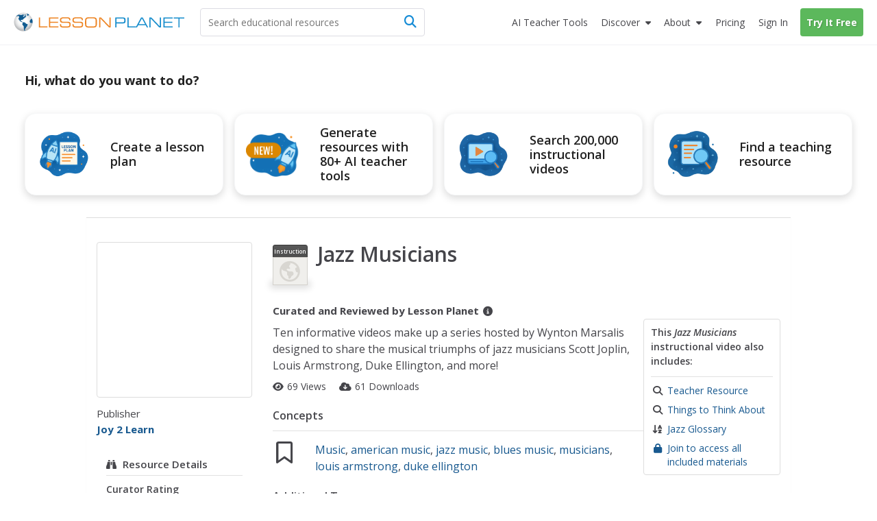

--- FILE ---
content_type: text/html; charset=utf-8
request_url: https://lessonplanet.com/teachers/jazz-musicians
body_size: 25063
content:
<!DOCTYPE html>
<html dir='ltr' lang='en-US'>
<head prefix='og: http://ogp.me/ns#'>
<link crossorigin='' href='https://fonts.gstatic.com' rel='preconnect'>
<link as='style' href='https://fonts.googleapis.com/css2?family=Open+Sans:ital,wght@0,400;0,600;0,700;1,400;1,600;1,700&amp;display=swap' rel='preload'>
<link href='https://fonts.googleapis.com/css2?family=Open+Sans:ital,wght@0,400;0,600;0,700;1,400;1,600;1,700&amp;display=swap' media='print' onload='this.media=&#39;all&#39;' rel='stylesheet'>

<meta content='text/html;charset=utf-8' http-equiv='content-type'>
<meta charset='utf-8'>
<meta content='width=device-width, initial-scale=1.0' name='viewport'>
<meta content="This Jazz Musicians Instructional Video is suitable for 6th - 12th Grade. Ten informative videos make up a series hosted by Wynton Marsalis designed to share the musical triumphs of jazz musicians Scott Joplin, Louis Armstrong, Duke Ellington, and more!&amp;nbsp;." name="description" />
<meta content='IE=edge,chrome=2' http-equiv='X-UA-Compatible'>
<meta content='18810AFDC16D4DCA77D4473F4E6FBB6F' name='msvalidate.01'>
<meta content='Lesson Planet' property='og:site_name'>
<meta content='Jazz Musicians Instructional Video for 6th - 12th Grade' itemprop='name' name='title' property='og:title'>
<meta content='This Jazz Musicians Instructional Video is suitable for 6th - 12th Grade. Ten informative videos make up a series hosted by Wynton Marsalis designed to share the musical triumphs of jazz musicians Scott Joplin, Louis Armstrong, Duke Ellington, and more!&amp;nbsp;.' itemprop='og:description' name='og:description' property='og:description'>
<meta content='article' property='og:type'>
<meta content='http://lessonplanet.com/content/resources/thumbnails/334777/large/bwluav9tywdpy2symde3mdqxny0zmji2lxd5c2fvby5qcgc.jpg?1492443112' itemprop='image' property='og:image'>

<link href='https://lessonplanet.com/assets' rel='preconnect'>
<link href='https://cdnjs.cloudflare.com' rel='preconnect'>
<link href='https://content.lessonplanet.com' rel='preconnect'>
<link href='https://www.googletagmanager.com' rel='preconnect'>
<link href='https://kit.fontawesome.com' rel='preconnect'>
<meta name="csrf-param" content="authenticity_token" />
<meta name="csrf-token" content="irpzcwiaPXslUrteq4Z_ZT3moFwzfABWqL2Zf0Rd9zv8s_dBkU5CSdBO7nxBnYzPSl_hCd9RwoDk00ol4-9jwA" />

<link href="https://www.lessonplanet.com/teachers/jazz-musicians" rel="canonical" />
<link rel="stylesheet" href="https://lessonplanet.com/assets/packs/css/base-db1a3de1.css" media="all" />


<script>
  HandleImageNotLoadedShareLinks = (function() {
    var elementHasClass = function(el, classname) {
      if (el != null && typeof(el) != 'undefined' && typeof(el.className) != 'undefined'){
        return el.className.split(' ').indexOf(classname) >= 0;
      }
      else{
       return false;
      }
    };
  
    var getParentByClass = function(el, parentSelector) {
      var parent = el.parentNode;
      while (elementHasClass(parent, parentSelector) == false) {
        if (parent != null && typeof(parent) != 'undefined') {
          parent = parent.parentNode;
        }else{
          parent = null;
          break;
        }
      }
      return parent;
    };
  
    var init = function(image) {
      if (elementHasClass(image, 'resource-img') == true){
        var container = getParentByClass(image, 'panel-review');
        if (container != null && typeof(container) != 'undefined') {
          var links = container.querySelectorAll('a[data-share-image]');
          for (var i = 0; i < links.length; i++) {
            links[i].setAttribute('data-share-image',image.getAttribute('data-default-image'));
          }
         }
       }
     };
  
    return {
      init: init
    };
  })();
  
  function handleImageNotLoadedError(image) {
    HandleImageNotLoadedShareLinks.init(image);
    failing_domain = '//s3.amazonaws.com/dev-lessonplanet-files/'
    if (image.src.indexOf(failing_domain) >= 0) {
      image.src = image.src.replace(failing_domain, '//content.lessonplanet.com/');
    }
     else {
      image.onerror = '';
      image.src     = image.getAttribute('data-default-image');
      image.classList.add('no-image-available');
    }
  
    return true;
  };
</script>


<link rel="icon" type="image/x-icon" href="https://static.lp.lexp.cloud/images/favicon.ico" />
<title>Jazz Musicians Instructional Video for 6th - 12th Grade | Lesson Planet</title>
<script>
  _conv_prevent_bodyhide = true;
  var LP = { config: { logged_in: false } }
  
  document.addEventListener("DOMContentLoaded", function() {
    let attempts = 0;
    const checkConvert = setInterval(function() {
      attempts++;
      if (window._conv_q) {
        clearInterval(checkConvert);
        LP.module("Analytics").trackExperiments();
      }
      if (attempts > 5) clearInterval(checkConvert);
    }, 1000);
  });
</script>
<script src="https://cdn-4.convertexperiments.com/v1/js/10023618-10022006.js?environment=production" defer="defer"></script>

<!-- / Scripts needed in all the head tags of the application -->
<script type='text/javascript'>
window.heap=window.heap||[],heap.load=function(e,t){window.heap.appid=e,window.heap.config=t=t||{};var r=document.createElement("script");r.type="text/javascript",r.async=!0,r.src="https://cdn.heapanalytics.com/js/heap-"+e+".js";var a=document.getElementsByTagName("script")[0];a.parentNode.insertBefore(r,a);for(var n=function(e){return function(){heap.push([e].concat(Array.prototype.slice.call(arguments,0)))}},p=["addEventProperties","addUserProperties","clearEventProperties","identify","resetIdentity","removeEventProperty","setEventProperties","track","unsetEventProperty"],o=0;o<p.length;o++)heap[p[o]]=n(p[o])};
heap.load(3184222908);
</script>

<script async src='https://www.googletagmanager.com/gtag/js?id=G-TXBTM3HKCE'></script>
<script>
  window.dataLayer = window.dataLayer || [];
  function gtag(){dataLayer.push(arguments);}
  gtag('js', new Date());
  
  gtag('config', "G-TXBTM3HKCE");
</script>


</head>
<body class='logged-out controller-resources resources-show chrome ' data-action='show' data-controller='resources'>


  <noscript>
    <iframe src="//www.googletagmanager.com/ns.html?id=GTM-KLRCXC"
            height="0" width="0" style="display:none;visibility:hidden"></iframe>
  </noscript>

  <script>
    var dataLayer = [{"lp.user.loggedIn":"false"},{"lp.member.type":"anonymous"}];

    if (utma = document.cookie.match(/\b__utma=(.*?);/)) {
      dataLayer.push({'lp.user.visitorID': utma[1].split('.')[1]});
    }
    dataLayer.push({'lp.page.title': document.title.replace(/\s*\|\s*Lesson Planet/, '', 'i')});

    var socialEvent = function (network, socialAction, opt_target, opt_pagePath) {
      var event = {
        "event": "lp.social",
        "lp.social.network": network,
        "lp.social.socialAction": socialAction
      };
      if ((opt_target != null) && opt_target !== undefined) {
        event["lp.social.opt_target"] = opt_target;
      }
      if ((opt_pagePath != null) && opt_pagePath !== undefined) {
        event["lp.social.opt_pagePath"] = opt_pagePath;
      }
      return dataLayer.push(event);
    };

    var virtualPageView = function (url) {
      return dataLayer.push({
        'event':        'lp.virtual-page-view',
        'lp.page.path': url.replace(/^https?:\/\/.*?\//, '/')
      });
    };

    (function (w, d, s, l, i) {
      w[l] = w[l] || [];
      w[l].push({'gtm.start': new Date().getTime(), event: 'gtm.js'});
      var f = d.getElementsByTagName(s)[0],
          j = d.createElement(s), dl = l != 'dataLayer' ? '&l=' + l : '';
      j.async = true;
      j.src =
          '//www.googletagmanager.com/gtm.js?id=' + i + dl;
      f.parentNode.insertBefore(j, f);
    })(window, document, 'script', 'dataLayer', 'GTM-KLRCXC');
  </script>

  

<div id='fb-root'></div>
<div id='sticky-footer-wrap'>
<div id='off-canvas-wrap'>
<div data-offset='110' data-tolerance='5' id='header-wrap'>

<header class='lp-header px-5'>
<nav class='lp-header-nav mx-auto upgraded-user max-w-7xl'>
<div class='lp-logo-search-wrap'>
<a tabindex="-1" class="lp-logo-wrap lp-logo" href="/"><svg fill='none' height='32' id='lp-logo' viewbox='0 0 570 64' width='285' xmlns='http://www.w3.org/2000/svg'>
<path d='M32.05 63.1c17.091 0 30.946-13.854 30.946-30.945S49.141 1.209 32.05 1.209c-17.09 0-30.946 13.855-30.946 30.946C1.104 49.245 14.96 63.1 32.05 63.1Z' fill='url(#a)'></path>
<path clip-rule='evenodd' d='M41.873 9.127c-.253 0-.516 0-.647-.087-.14-.088-.218-.298-.218-.472 0-.166-.306-.55-.437-.647-.131-.087-.297-.253-.56-.253-.253 0-.463-.219-.594-.219l-.778.044c-.087.052-.384-.236-.646-.236-.271 0-1.294-.088-1.425-.088l-.646.245c.043.087.174.63.087.804-.087.175.35.087.218.219l-.35.515s-.13-.148-.349-.105c-.218.044-.647.131-.69.044-.044-.079-.254-.218-.219-.603.053-.385 0-.516-.166-.56-.175-.043-.437-.384-.524-.515-.079-.131-.297-.428-.463-.35-.175.088-.175.219-.306.306l-.437.298.437.305.35.254c0 .087 0 1.162-.175.952-.166-.218-.21-.305-.429-.305-.218 0-.437-.132-.603-.08-.174.045-.253.35-.472.385-.218.044-.087.254-.35.254-.253 0-.82-.131-.908-.254l.306-.35s.166-.253.384-.087c.219.175.437.132.437.132s.21-.516.044-.516c-.166 0-.384.087-.384-.087 0-.167-.175-.35.13-.385.298-.044.35-.131.385-.253l.35-.385c.13-.052.384-.131.515-.306.131-.166 0-.428-.21-.428-.218 0-.559.044-.655.079-.087.052-.044.052-.087.218-.044.175-.131.472-.332.472-.219 0-.525.218-.472-.044.043-.253.297-.218.384-.35l-.087-.471c-.088 0-.516.13-.734.13-.219 0-.56-.13-.56.088 0 .21.306.297.254.429-.044.13 0 .393-.21.393-.218 0-.821-.026-.952-.026s-.131.297-.394.384c-.253.087-.515 0-.681.131-.175.131-.306.219-.306.472 0 .254.384.35.384.516 0 .175 0 .218-.078.253l-.35.053c0-.131-.052-.437-.306-.394-.253.053-1.721.14-2.027 0-.298-.122-.988-.253-1.81-.166-.82.088-1.25.254-1.642.254-.385 0-1.119-.254-1.46-.429-.35-.174-2.027-.35-2.246-.35-.218 0-.35-.086-.647-.086-.305 0-1.511.471-1.896.471s-1.94.385-2.027.516c-.088.131-.088.909-.56.953-.472.052-1.206.218-1.372.218-.175 0-.131-.044-.175.175-.043.21.175.297.306.297s.9-.044.647.218c-.254.254-.376.245-.455.245h-.35c-.218 0-.952-.13-.995 0-.044.131-.044.254-.21.297-.175.044-.175.219-.393.254-.21.052-.333.052-.333.218v.56c0 .13.21 0 .385.218.166.21.35.35.35.35l.35.35c-.088.078-.604.288-.91.2-.306-.087-1.118.35-1.46.35-.349 0-.436.079-.602.166-.175.087-.472.253-.472.253l-.271.306c-.131 0 .27.131.35-.052.087-.166.218-.297.305-.297.088 0 .35 0 .56-.044.21-.053.734.044.9-.053.175-.087.472-.043.524-.166.044-.13.166-.174.332-.174.175 0 .603.052.822-.044.218-.096.56-.219.69-.306l.472-.21.219-.393c.13-.079.35-.384.515-.384.175 0 .822.087 1.162 0 .35-.088.604-.35.822-.437.219-.08.56-.044.69 0 .132.052 1.285.507 1.46.507.166 0 .166.052.166.218 0 .175.306.35.35.437l.052.253c-.087.044-.393.044-.35.219.044.166.551.297.516.384l.219.219c.087.131.218.507.13.673-.087.175 0 .384-.13.472l-.254.384v.219c-.131.043-.218.437.044.603.253.174 1.04.13.821.218-.218.088-.559.131-.515.437.043.297-.219.874-.35.996-.131.131-.218.088-.35.306-.13.219.088.472-.174.516-.254.052-.35.175-.429.35-.087.174-.35.664-.471.699-.131.052-.131.27-.131.437 0 .166.13.734.13.909 0 .166-.13 1.206.044 1.372.175.174.437-.044.56.253.13.306.297.175.297.437 0 .253-.044.77.052.988.079.218 0 .734.131.777.131.044.254.219.297.385.053.166.053.516.132.56.087.043.305.13.35.296.051.175-.132.385.051.603.167.219.35.394.429.603.087.219.052.306.218.394.175.078.219-.088.219-.088v-.69l-.306-.254c-.079-.043-.131-.375-.131-.541 0-.175-.044-.778-.166-.822l-.385-.218v-.77s-.175-.35 0-.393c.166-.043.472-.13.472 0 0 .131.079.254.079.437 0 .166.052.385.052.56 0 .166-.052.35.079.35l.27.165c0 .131.044.437.21.472.175.044.219.218.219.35 0 .13.253.673.437.541.166-.13.087.219.131.306l.166.131c.044.08.306.367.306.586 0 .218-.175 1.337 0 1.477.166.131.384.297.515.297l.35.35c.087.13.822.218 1.162.437.35.21.604.384.77.384.174 0 .471-.384.69-.253.218.13.603.253.69.472.088.21.219.428.437.428.21 0 .734 0 .734.13 0 .132.166.525.429.438.27-.087.559-.219.603.13.052.35.524.132.524.473 0 .34.044.472.219.603.166.131.297.052.297.253 0 .219 0 .306.174.306.166 0 .21.096.516.227.297.131.385.166.472.166.087 0 .087-.043.253-.078.166-.053.437-.306.437-.306s.079-.131.254-.044c.166.079.734.953.987.77.254-.167.254-.298.254-.473 0-.166-.297-.043-.472-.166-.166-.13-.35-.27-.35-.27s0-.403-.402-.403-.533.542-.813.402c-.27-.14-.13-.533-.533-.533-.402 0-.402-.28-.402-.812 0-.542.542-.813.271-1.215-.27-.402-.393-.673-.804-.673-.402 0-.813.402-.952.14-.131-.28-.402-.28 0-.673.402-.402.813-1.486.542-1.486-.28 0-.402-.402-.673-.28-.28.14-.28.542-.542.673-.271.14-.673.542-.673.542s-.14.14-.542.14-1.066.053-1.154-.376c-.078-.437-.471-.786-.471-.882l.087-.822c.131-.044.472-.638.472-.856 0-.219.087-.516.253-.647.175-.131.254-.437.254-.437s.27-.384.559-.516c.306-.13.655-.437.857-.306.218.132.559.472.777.472.219 0 .472-.218.56-.428.078-.218.515-.218.734-.218.218 0 .821.078.821.297 0 .218.21.27.385.306.166.043.166.218.384.384.219.175.088.603.088.778 0 .166.043.297.087.385.044.087.079.218.297.087.219-.14.254-.14.35-.35.017-.06-.158-1.346-.227-1.573-.14-.402-.132-.69.157-.97.28-.288.393-.166.839-.393.445-.227.952-.918 1.346-1.031.384-.105.725-.9.725-1.058 0-.166.332-.961.673-1.18.332-.227.953-.27 1.18-.314.227-.061.393-.62.393-.734 0-.105.332-.332.55-.446.228-.122.56-.227.674-.227.122 0 .166-.393.506-.227.333.166.123.227.62.288.508.053 1.224-.061 1.224-.061l.394-.56c.105-.104.384-.332-.289-.384-.673-.061-.952.052-1.005-.122-.052-.166.061-.84-.105-.84-.166 0-.445-.052-.218-.331.218-.28.612-.507.996-.385.393.105 1.678-.166 1.74-.061.06.122 0-.525.331-.358.332.166.28.332.56.332s.332-.332.445-.385l-.393-1.232c-.105 0-.55-.28-.673-.507-.105-.227 0-.839-.105-1.005-.104-.166-.393-.612-.559-.612-.157 0-.157.227-.385.332-.227.105-.393.28-.62.227-.218-.06-.218-.393-.218-.838 0-.455-.28-.455-.507-.507-.228-.062-.332-.332-.673-.289-.332.061-1.119.166-1.119.455 0 .28-.061.445-.227.55-.166.123-.507.289-.56.62-.052.333.228 1.338-.384 1.338-.62 0-.673-.053-.734.227-.061.28-.385.56-.385.56s-.166.611-.506.55c-.333-.052-.394-.28-.333-.55.053-.289.333-.228.385-.455.061-.219-.332-.332-.507-.332-.166 0-.673 0-.778-.28-.105-.28-.393-.611-.611-.611-.228 0-.735-.394-.735-.394s-.166-.105-.166-.28c0-.174.332-.506.446-.559.122-.052.227-.28.332-.446.123-.165.332-.28.673-.393.332-.105.393-.166.62-.218.22-.061.333-.061.551-.061.227 0 .455-.28.62-.332.158-.062.35-.245.525-.376.166-.131.253-.166.516-.385.253-.218.297-.35.603-.35s.515.167.821.132a.545.545 0 0 0 .472-.472c.044-.219.131-.778.21-.822.087-.043.306-.13.524-.13.219 0 .734-.088.734.087 0 .166.472.603.56.603.078 0 .21.043.078.253-.13.219-.044.306-.253.385-.219.087-.56.174-.647.253-.087.087-.087.175-.306.218-.21.053-.55.175-.769.132-.218-.044-.306.087-.306.174 0 .079.14.254.306.166.166-.087 1.04.219 1.119.175.087-.052.13-.052.253.166.131.219.219.437.35.437.13 0 .384.131.56.131.174 0 .349.131.471.079.131-.044.385-.131.385-.332 0-.219.306-.219.306-.472 0-.271-.14-.69 0-.778l.384.175c.044.079.245.166.42.079.166-.08.603-.08.603-.298-.018-.183.104-.655-.15-.655ZM51.538 8.227c-.122-.184-3.863-3.242-6.266-4.073-.2.027-.996.97-1.354 1.145-.367.192-.193.192-.542.192-.367 0-.455-.183-.63 0-.174.175-.27.446-.27.446s.174.455.358.455c.175 0 .63-.175.63-.175s.453.175.724.175h.63s.454.174.358.454c-.087.27-.271.813 0 .9.28.088.454 0 .454.175s.359.454.088.63c-.271.174.367.087.087.357-.27.28-.629.368-.813.455-.174.087-.358.175-.358.367 0 .175.271.175.271.446 0 .28-.175.542 0 .812.175.28.367.28.367.542 0 .271.271.367.446.367s.454 0 .454.175.175.271.359.175c.192-.088.096-.454.367-.542.27-.087.541-.446.541-.446l.359-.541s.367-.726.629-.726c.271 0 .542.087.813.087.27 0 .725-.087.725-.27 0-.175.087-.28.271-.28.192 0 .455-.27.455-.27l.28-.176c-.018.018.68-.664.567-.856ZM60.855 21.38c-.367.245-1.066.979-1.424 1.154-.368.174-.097.087-.455.174-.367.088-.988.088-.988-.087 0-.184-.192-.184-.454.087-.271.271-.087.367-.367.455-.27.087-.358 0-.63.27-.27.271-.445.359-.445.63 0 .27.175.542-.087.9-.28.367-.184.542-.455.63-.27.087-.542 0-.725.366-.175.359-.542.446-.542.813 0 .358-.175.708-.358.708-.175 0-.088.367-.367.542-.271.183-.175.28-.175.542 0 .27.367.629.367.629s.087.454.087.725c0 .271.175.603-.087.69-.28.088-.184.368-.367.542-.175.175-.271.726-.088.988.175.28.63.175.726.542.087.367.175.813.454.9.271.087.359.813.533.909.184.087.542 0 .542.358s.088.175.271.358c.184.184.63.455.822.455.174 0 .629.087.812 0 .175-.087.542-.271.813-.271.271 0 .542.27.9.27.367 0 .726-.453.9-.54.193-.088.63-.447.997-.176.358.271.358.63.725.726.454.122.009-.044.752.14.646.174.646-8.853-1.687-14.43Z' fill='#105B90' fill-rule='evenodd'></path>
<path clip-rule='evenodd' d='M45.812 39.854c-.804-.332-1.206-1.101-1.608-1.101-.402 0-1.276.21-1.407 0-.14-.201-.874-.892-1.416-.822-.533.062-1.136.132-.996-.07.13-.21.27-.471.2-1.074-.07-.603-.672-1.477-1.135-1.477-.472 0-1.005.2-1.538-.14-.542-.324-1.276-1.757-1.608-1.757-.333 0-1.95.201-2.552-.402-.603-.603-1.276-.533-1.678-.463-.393.07-.927.996-1.267 1.136-.332.14-.673.97-.673.97s.244 1.224-.734 2.465c-.988 1.232-.743 1.485-.743 2.464 0 .988.498 1.975 1.223 2.473.743.481.988.98.988 1.477 0 .498.743 1.233 1.485 1.486.735.245.98 1.232.98 1.966 0 .743.244 4.93.244 4.93s.498 4.194.743 4.43c.245.245 0 1.232 0 1.232s-.245 0 0 .743.987 2.211 1.721 2.71c.743.498 2.474.742 2.474.742s0-.987-.743-1.73c-.743-.734 0-.979 0-1.468 0-.498-.743-.498-.743-1.232 0-.743.498-.988.498-1.477 0-.499.743 0 .498-.743-.244-.743.245-.498.988-.743.734-.245.498-.743.498-.743s-.122-.175-.122-.516c0-.332.804-.14 1.206-.812.402-.664.874-.734 1.075-1.87.2-1.146-.333-1.679.332-1.95.664-.27.856-.672 1.669-.742.804-.07.874-1.067 1.066-1.538.21-.464.21-1.862.21-2.185 0-.332.393-.472.804-1.075.402-.603 1.005-1.066.935-1.88-.07-.812-.07-.882-.874-1.214Z' fill='#105B90' fill-rule='evenodd'></path>
<path d='M83.97 50.395V16.949h3.898v29.757h24.41v3.688H83.971ZM117.589 50.394V16.948h30.929v3.723h-27.109V31.16h25.963v3.731h-25.963v11.772h27.109v3.732h-30.929ZM154.121 39.496h3.758c-.018.175-.027.376-.044.647a39.944 39.944 0 0 0-.043 1.328c0 2.098.646 3.557 1.939 4.379 1.294.83 3.714 1.232 7.262 1.232h8.198c4.265 0 7.044-.446 8.338-1.337 1.292-.9 1.94-2.613 1.94-5.139 0-2.115-.447-3.566-1.346-4.352-.9-.787-2.754-1.18-5.55-1.18h-13.275c-4.195 0-7.14-.69-8.826-2.08-1.696-1.38-2.543-3.767-2.543-7.14 0-3.443.961-5.855 2.901-7.236 1.932-1.38 5.471-2.089 10.619-2.089h7.13c3.89 0 6.625.166 8.189.48 1.555.316 2.779.866 3.671 1.644.717.655 1.249 1.52 1.59 2.587.341 1.066.525 2.412.525 4.029v.97h-3.758v-.525c0-2.193-.498-3.688-1.495-4.457-.987-.76-3.085-1.153-6.292-1.153h-10.715c-3.26 0-5.452.393-6.589 1.188-1.136.795-1.696 2.255-1.696 4.387 0 2.15.552 3.636 1.653 4.44 1.109.813 3.399 1.215 6.886 1.215h11.291c2.456 0 4.317.105 5.558.314 1.241.21 2.237.56 2.99 1.031a5.551 5.551 0 0 1 2.306 2.832c.455 1.215.682 2.98.682 5.296 0 3.723-.935 6.31-2.814 7.778s-5.27 2.202-10.164 2.202h-10.653c-4.221 0-7.228-.681-9.019-2.036-1.8-1.354-2.691-3.61-2.691-6.755 0-.42.016-1.136.06-2.142.009-.14.009-.27.027-.358ZM195.781 39.496h3.758a8.927 8.927 0 0 0-.044.647 40.83 40.83 0 0 0-.044 1.328c0 2.098.647 3.557 1.941 4.379 1.293.83 3.713 1.232 7.253 1.232h8.206c4.265 0 7.045-.446 8.337-1.337 1.294-.9 1.941-2.613 1.941-5.139 0-2.115-.446-3.566-1.347-4.352-.908-.787-2.752-1.18-5.548-1.18h-13.276c-4.194 0-7.139-.69-8.826-2.08-1.696-1.38-2.543-3.767-2.543-7.14 0-3.443.961-5.855 2.892-7.236 1.932-1.38 5.48-2.089 10.627-2.089h7.131c3.89 0 6.625.166 8.189.48 1.555.316 2.779.866 3.671 1.644.717.655 1.249 1.52 1.59 2.587.341 1.066.524 2.412.524 4.029v.97h-3.757v-.525c0-2.193-.498-3.688-1.494-4.457-.988-.76-3.086-1.153-6.293-1.153h-10.715c-3.259 0-5.453.393-6.589 1.188-1.136.795-1.696 2.255-1.696 4.387 0 2.15.552 3.636 1.652 4.44 1.11.813 3.4 1.215 6.887 1.215h11.291c2.456 0 4.308.105 5.559.314 1.24.21 2.237.56 2.988 1.031a5.548 5.548 0 0 1 2.307 2.832c.454 1.215.682 2.98.682 5.296 0 3.723-.935 6.31-2.814 7.778s-5.27 2.202-10.164 2.202h-10.653c-4.221 0-7.228-.681-9.019-2.036-1.8-1.354-2.7-3.61-2.7-6.755 0-.42.025-1.137.061-2.142.009-.14.017-.27.035-.358ZM251.957 50.796c-3.365 0-5.847-.175-7.455-.524-1.599-.35-2.91-.953-3.924-1.81-1.136-.96-1.94-2.219-2.438-3.775-.507-1.555-.752-3.618-.752-6.16V29.41c0-2.788.254-4.999.734-6.65.498-1.644 1.294-2.937 2.413-3.88.995-.84 2.315-1.443 3.958-1.801 1.635-.358 4.117-.542 7.42-.542h10.496c3.312 0 5.776.184 7.428.542 1.635.358 2.946.961 3.959 1.8 1.075.918 1.879 2.185 2.386 3.81.507 1.617.76 3.732.76 6.319v9.325c0 2.604-.262 4.71-.76 6.327-.507 1.617-1.302 2.884-2.386 3.802-1.005.856-2.298 1.46-3.897 1.809-1.591.35-4.082.524-7.481.524h-10.461Zm12.314-30.57H250.06c-2.036 0-3.601.192-4.692.56-1.102.375-1.95.996-2.57 1.87-.446.629-.761 1.372-.953 2.228-.183.865-.271 2.299-.271 4.308v8.784c0 2 .088 3.443.271 4.3.192.864.507 1.607.953 2.237.62.873 1.477 1.494 2.57 1.861 1.1.376 2.665.568 4.692.568h14.211c2.018 0 3.583-.192 4.683-.568 1.093-.367 1.959-.988 2.578-1.861.42-.603.717-1.311.91-2.15.183-.83.27-2.124.27-3.872v-9.814c0-1.774-.087-3.067-.27-3.889-.193-.822-.49-1.53-.91-2.133-.619-.873-1.485-1.494-2.578-1.87-1.1-.375-2.665-.559-4.683-.559ZM288.251 50.394h-3.907V16.948h6.144l28.394 29.627V16.948h3.88v33.446h-5.699l-28.812-30.09v30.09Z' fill='#ED8423'></path>
<path d='M341.922 50.394h-3.907V16.948h21.84c4.989 0 8.293.568 9.892 1.696 1.599 1.145 2.412 3.225 2.412 6.248v4.379c0 3.032-.804 5.095-2.403 6.222-1.591 1.127-4.894 1.687-9.901 1.687h-17.933v13.214Zm0-16.98h19.051c2.823 0 4.702-.36 5.619-1.076.927-.716 1.381-2.228 1.381-4.544v-1.59c0-2.308-.454-3.82-1.381-4.545-.917-.717-2.796-1.075-5.619-1.075h-19.051v12.83ZM378.449 50.394V16.948h3.897v29.758h24.41v3.688h-28.307Z' fill='#158CCC'></path>
<path d='M405.778 50.394 424 16.94h5.199l18.274 33.454h-4.133l-4.116-7.376h-24.977l-4.011 7.376h-4.458Zm10.356-10.898h21.184L426.647 20.26l-10.513 19.236ZM455.601 50.394h-3.898V16.948h6.135l28.394 29.627V16.948h3.89v33.446h-5.699l-28.822-30.09v30.09ZM498.277 50.394V16.948h30.93v3.723h-27.11V31.16h25.964v3.731h-25.964v11.772h27.11v3.732h-30.93ZM552.038 50.394h-3.898V20.67h-15.556v-3.723h35.01v3.723h-15.556v29.723Z' fill='#158CCC'></path>
<defs>
<radialgradient cx='0' cy='0' gradienttransform='translate(31.044 27.238) scale(30.9422)' gradientunits='userSpaceOnUse' id='a' r='1'>
<stop offset='.173' stop-color='#fff'></stop>
<stop offset='.414' stop-color='#FCFCFC'></stop>
<stop offset='.6' stop-color='#F2F3F3'></stop>
<stop offset='.766' stop-color='#E2E3E4'></stop>
<stop offset='.921' stop-color='#CBCCCE'></stop>
<stop offset='1' stop-color='#BCBEC0'></stop>
</radialgradient>
</defs>
</svg>
</a>
<div class='lp-search-wrap'>
<form action='/search' class='lp-search main-search' id='search-form' method='get'>
<input type="text" name="keywords" id="keywords" class="lp-searchbar empty js-search-keywords no-dropdown placeholder:text-gray-600" placeholder="Search educational resources" autocomplete="off" />
<div class='lp-header-clear-search'></div>
<button class='lp-header-search-button' type='submit'>
<span class='lp-header-search-icon fa-solid fa-magnifying-glass'></span>
<span class='search-button-text'>Search</span>
</button>
<span class='lp-searchbar-label'>
Search educational resources
</span>
</form>
</div>

</div>
<div class='lp-search-toggle'>
<span class='fa-solid fa-magnifying-glass'></span>
<span class='toggle-text'>
Search
</span>
</div>
<label class='main-menu-toggle toggle' for='drop'>
<span class='fa-icon fa-solid fa-bars'></span>
<span class='toggle-text'>
Menu
</span>
</label>
<ul class='lp-nav-menu'>
<li class='lp-mobile-sign-in'>
<a class="half-item" data-remote="true" href="/auth/users/sign_in">Sign In
</a><a class="half-item" href="/subscription/new" rel="nofollow" data-track-click="Try It Free" data-track-label="Navigation" data-remote="true"><span class="lp-mobile-signup-btn">Try It Free</span></a>
</li>
<li class='ai-tools'>
<a href='/search?search_tab_id=4'>
<span>
<span class='text'>AI Teacher Tools</span>
</span>
</a>
</li>

<li class='lp-resources'>
<label class='lp-nav-item toggle hide-mobile' for='drop-resources'>
Discover
</label>
<input id='drop-resources' type='checkbox'>
<span class='fa-icon-caret fa-solid fa-caret-down'></span>
<ul class='lp-resources-dd'>
<li>
<a href='/search'>
<span class='dd-icon fa-solid fa-magnifying-glass'></span>
<span class='lp-menu-link-title'>
Discover Resources
</span>
<span class='lp-menu-link-text'>
Search reviewed educational resources by keyword, subject, grade, type, and more
</span>
</a>
</li>
<li id='curriculum-manager-menu-item'>
<a href='#'>
<span class='dd-icon fa-solid fa-folder-open'></span>
<span class='lp-menu-link-title'>
Curriculum Manager (My Content)
</span>
<span class='lp-menu-link-text'>
Manage saved and uploaded resources and folders
</span>
</a>
<span class='lp-sign-up-popup'>
<span class='lp-sign-up-popup-header'>
To Access the Curriculum Manager
</span>
<span class='lp-sign-up-popup-body'>
<a class='lp-sign-in-popup-link' data-remote='true' href='/auth/users/sign_in'>
Sign In
</a>
or
<a class="lp-sign-up-popup-link" href="/subscription/new" rel="nofollow" data-track-click="Join Now" data-track-label="Navigation" data-remote="true">Join Now</a>
</span>
</span>
</li>
<li>
<a href='/lesson-plans'>
<span class='dd-icon fa-solid fa-sitemap'></span>
<span class='lp-menu-link-title'>
Browse Resource Directory
</span>
<span class='lp-menu-link-text'>
Browse educational resources by subject and topic
</span>
</a>
</li>
<li>
<a href='/calendar'>
<span class='dd-icon fa-solid fa-calendar-days'></span>
<span class='lp-menu-link-title'>
Curriculum Calendar
</span>
<span class='lp-menu-link-text'>
Explore curriculum resources by date
</span>
</a>
</li>
<li>
<a href='/articles'>
<span class='dd-icon fa-solid fa-bookmark'></span>
<span class='lp-menu-link-title'>
Lesson Planning Articles
</span>
<span class='lp-menu-link-text'>
Timely and inspiring teaching ideas that you can apply in your classroom
</span>
</a>
</li>
</ul>
</li>

<li class='lp-about'>
<label class='lp-nav-item toggle hide-mobile' for='drop-about'>
About
</label>
<input id='drop-about' type='checkbox'>
<span class='fa-icon-caret fa-solid fa-caret-down'></span>
<ul class='lp-about-dd'>
<li>
<a href='/about'>
<span class='lp-menu-link-title'>
<i class='icon fa-solid fa-heart'></i>
<span class='text'>Our Story</span>
</span>
</a>
</li>
<li>
<a href='/faq'>
<span class='lp-menu-link-title'>
<i class='icon fa-solid fa-circle-question'></i>
<span class='text'>Frequently Asked Questions</span>
</span>
</a>
</li>
<li>
<a href='/us/testimonials'>
<span class='lp-menu-link-title'>
<i class='icon fa-solid fa-comments'></i>
<span class='text'>Testimonials</span>
</span>
</a>
</li>
<li>
<a href='/contact-us'>
<span class='lp-menu-link-title'>
<i class='icon fa-solid fa-envelope'></i>
<span class='text'>Contact Us</span>
</span>
</a>
</li>
</ul>
</li>

<li class='lp-pricing'>
<a class="" href="/pricing"><span class='section-icon fa-solid fa-dollar-sign'></span>
Pricing
</a></li>
<li class='lp-school-access hidden'>
<a href='/school-access'>
<span class='section-icon fa-solid fa-school'></span>
School Access
</a>
<ul class='lp-sa-dd'>
<li>
<div class='sa-dd-text'>
Your school or district can sign up for Lesson Planet — with no cost to teachers
</div>
<a class='sa-dd-button' href='/school-access'>
Learn More
<i class='arrow-icon far fa-arrow-right'></i>
</a>
</li>
</ul>
</li>

<li class='lp-sign-in'>
<a class="half-item" data-remote="true" href="/auth/users/sign_in">Sign In
</a></li>
<li class='lp-try-it-free'>
<a class="" href="/subscription/new" rel="nofollow" data-track-click="Try It Free" data-track-label="Navigation" data-remote="true">Try It Free</a>
</li>
</ul>
</nav>
</header>

<div id='notification'></div>
</div>
<div class='px-5' id='main' role='main'>
<div id='flash-message'></div>
<div class='py-7 mx-auto max-w-7xl' id='main-inner'>

<div id='content'>
<div id='content-header'>



</div>
<div class='clearfix' id='content-main'>
<link rel="stylesheet" href="https://lessonplanet.com/assets/packs/css/resources-611cb36c.css" />
<div class='mx-auto mb-8 px-4 max-w-[1600px]'>
<div class='mb-8'>
<h2 class='font-bold text-gray-900 text-[18px]'>
Hi, what do you want to do?
</h2>
</div>
<div class='grid grid-cols-1 gap-4 lg:grid-cols-4'>
<a class='howdy-option flex items-center border border-gray-100 bg-white transition duration-300 rounded-2xl shadow-[0_4px_12px_rgba(0,0,0,0.15)] h-[120px] pl-4 pr-6' data-posthog-event='Visitor: selected one AI tool' data-posthog-props='{&quot;tool_name&quot;:&quot;lesson_plan_generator&quot;}' href='/search?ai_tool=lesson_plan_generator&amp;search_tab_id=4'>
<img alt='Create a lesson plan' class='flex-shrink-0 rounded-md object-contain h-20 w-20 ml-0 mr-7' src='https://static.lp.lexp.cloud/images/howdy_box/howdy-box-lesson-plan.png'>
<div class='flex-grow'>
<span class='block font-semibold text-gray-900 text-[18px] leading-[1.2] max-w-[230px]'>
Create a lesson plan
</span>
</div>
</a>
<a class='howdy-option flex items-center border border-gray-100 bg-white transition duration-300 rounded-2xl shadow-[0_4px_12px_rgba(0,0,0,0.15)] h-[120px] pl-4 pr-6' data-posthog-event='Visitor: selected AI Tools list' href='/search?search_tab_id=4'>
<img alt='Generate resources with 80+ AI teacher tools' class='flex-shrink-0 rounded-md object-contain h-20 w-20 ml-0 mr-7' src='https://static.lp.lexp.cloud/images/howdy_box/ai_tools.png'>
<div class='flex-grow'>
<span class='block font-semibold text-gray-900 text-[18px] leading-[1.2] max-w-[230px]'>
Generate resources with 80+ AI teacher tools
</span>
</div>
</a>
<a class='howdy-option flex items-center border border-gray-100 bg-white transition duration-300 rounded-2xl shadow-[0_4px_12px_rgba(0,0,0,0.15)] h-[120px] pl-4 pr-6' data-posthog-event='Visitor: selected search videos' href='/search?search_tab_id=2'>
<img alt='Search 200,000 instructional videos' class='flex-shrink-0 rounded-md object-contain h-20 w-20 ml-0 mr-7' src='https://static.lp.lexp.cloud/images/howdy_box/howdy-box-video.png'>
<div class='flex-grow'>
<span class='block font-semibold text-gray-900 text-[18px] leading-[1.2] max-w-[230px]'>
Search 200,000 instructional videos
</span>
</div>
</a>
<a class='howdy-option flex items-center border border-gray-100 bg-white transition duration-300 rounded-2xl shadow-[0_4px_12px_rgba(0,0,0,0.15)] h-[120px] pl-4 pr-6' data-posthog-event='Visitor: selected search resources' href='/search?search_tab_id=1'>
<img alt='Find a teaching resource' class='flex-shrink-0 rounded-md object-contain h-20 w-20 ml-0 mr-7' src='https://static.lp.lexp.cloud/images/howdy_box/howdy-box-resource.png'>
<div class='flex-grow'>
<span class='block font-semibold text-gray-900 text-[18px] leading-[1.2] max-w-[230px]'>
Find a teaching resource
</span>
</div>
</a>
</div>
</div>

<div class='row resource' id='resource_1057434'>
<div class='col-sm-12'>
<div class='row js-resource-row'>
<div class='panel-container col-sm-10 col-sm-offset-1'>
<div class='react-notifications-root'></div>
<div class='panel panel-default panel-review new-rrp relative border-l-0 border-r-0 rounded-none'>
<div class='panel-heading clearfix'>
</div>
<div class='panel-body' itemprop='review' itemscope itemtype='//schema.org/Review'>
<div class='row'>
<div class='col-sm-3 hidden-xs'>
<a data-remote="true" href="/subscription/new"><img class="resource-img img-thumbnail img-responsive lozad" alt="Jazz Musicians Instructional Video" title="Jazz Musicians Instructional Video" onError="handleImageNotLoadedError(this)" data-default-image="https://static.lp.lexp.cloud/images/attachment_defaults/resource/large/missing.png" data-src="//lessonplanet.com/content/resources/thumbnails/334777/large/bwluav9tywdpy2symde3mdqxny0zmji2lxd5c2fvby5qcgc.jpg?1492443112" width="315" height="220" src="[data-uri]" /><img class="resource-share-hidden-thumbnail lozad" alt="Jazz Musicians Instructional Video" title="Jazz Musicians Instructional Video" onError="handleImageNotLoadedError(this)" data-default-image="//lessonplanet.com/content/resources/thumbnails/334777/large/bwluav9tywdpy2symde3mdqxny0zmji2lxd5c2fvby5qcgc.jpg?1492443112" data-src="//lessonplanet.com/content/resources/thumbnails/334777/original/bwluav9tywdpy2symde3mdqxny0zmji2lxd5c2fvby5qcgc.jpg?1492443112" width="315" height="220" id="share-buttons-real-thumbnail" src="[data-uri]" /></a>
<div class='publisher_container mt-3'>
<div class='publisher-label text-base'>Publisher</div>
<div class='publisher-title font-bold text-blue-700 text-base'><a data-publisher-id="30357323" href="/search?publisher_ids%5B%5D=30357323">Joy 2 Learn</a></div>
</div>

<div class='hidden-xs hidden-sm'><div class='left-resource-details mt15'>
<div class='title mb5 pb5'>
<i class='fa-solid fa-binoculars'></i>
<span class='ml5'>Resource Details</span>
</div>
<div class='row'>
<div class='col-sm-12 pt5 pb5'><dt>Curator Rating</dt><dd><span class="star-rating" itemprop="reviewRating" itemtype="//schema.org/Rating" itemscope="itemscope"><meta content="1" itemprop="worstRating"></meta><meta content="4.5" itemprop="ratingValue"></meta><meta content="5" itemprop="bestRating"></meta><i class="fa-solid fa-star text-action"></i><i class="fa-solid fa-star text-action"></i><i class="fa-solid fa-star text-action"></i><i class="fa-solid fa-star text-action"></i><i class="fa-solid fa-star-half-stroke text-action"></i></span></dd></div>
<div class='col-sm-12 pt5 pb5'><dt class="educator-rating-title">Educator Rating</dt><dd><div class="educator-rating-details" data-path="/educator_ratings/rrp_data?resourceable_id=1057434&amp;resourceable_type=Resource"><span class="not-yet-rated">Not yet Rated</span></div></dd></div>
<div class='col-sm-12 pt5 pb5'><dt>Grade</dt><dd title="Grade" itemprop="typicalAgeRange" content="11-17">6th - 12th</dd></div>
</div>
<div class='row'>
<div class='col-sm-12 pt5 pb5'><dt>Subjects</dt><dd itemprop="about"><span><a itemprop="about" href="/search?grade_ids%5B%5D=252&amp;grade_ids%5B%5D=253&amp;grade_ids%5B%5D=254&amp;grade_ids%5B%5D=255&amp;grade_ids%5B%5D=256&amp;grade_ids%5B%5D=257&amp;grade_ids%5B%5D=258&amp;search_tab_id=1&amp;subject_ids%5B%5D=358379">Social Studies &amp; History</a></span></dd><dd class="text-muted"><i class="fa-solid fa-lock mr5"></i>5 more...</dd></div>
<div class='col-sm-12 pt5 pb5'><dt>Resource Type</dt><dd><span><a href="/search?grade_ids%5B%5D=252&amp;grade_ids%5B%5D=253&amp;grade_ids%5B%5D=254&amp;grade_ids%5B%5D=255&amp;grade_ids%5B%5D=256&amp;grade_ids%5B%5D=257&amp;grade_ids%5B%5D=258&amp;search_tab_id=2&amp;type_ids%5B%5D=4543647">Instructional Videos</a></span></dd></div>
<div class='col-sm-12 pt5 pb5'><dt>Media Length</dt><dd>14:50</dd></div>
</div>
<div class='row'>
<div class='col-sm-12 pt5 pb5'><dt>Audiences</dt><dd><span><a href="/search?audience_ids%5B%5D=371079&amp;grade_ids%5B%5D=252&amp;grade_ids%5B%5D=253&amp;grade_ids%5B%5D=254&amp;grade_ids%5B%5D=255&amp;grade_ids%5B%5D=256&amp;grade_ids%5B%5D=257&amp;grade_ids%5B%5D=258&amp;search_tab_id=1">For Teacher Use</a></span></dd><dd class="text-muted"><i class="fa-solid fa-lock mr5"></i>1 more...</dd></div>
<div class='col-sm-12 pt5 pb5'><dt>Duration</dt><dd itemprop="duration" content="PT15M">15 mins</dd></div>
<div class='col-sm-12 pt5 pb5'><dt>Instructional Strategy</dt><dd><span data-toggle="popover" data-placement="right" data-container="body" data-trigger="hover" data-content="Explicit teaching of material, such as a lecture or presentation."><a href="/search?grade_ids%5B%5D=252&amp;grade_ids%5B%5D=253&amp;grade_ids%5B%5D=254&amp;grade_ids%5B%5D=255&amp;grade_ids%5B%5D=256&amp;grade_ids%5B%5D=257&amp;grade_ids%5B%5D=258&amp;instructional_ids%5B%5D=358372&amp;search_tab_id=1">Direct Instruction</a></span></dd></div>
</div>
<div class='row'>
<div class='col-sm-12 pt5 pb5'><dt>Technology</dt><dd><span data-toggle="popover" data-placement="right" data-container="body" data-trigger="hover" data-content="Includes a video that is necessary or supplementary.">Video</span></dd><dd><span data-toggle="popover" data-placement="right" data-container="body" data-trigger="hover" data-content="Teacher and/or students will need access to the Internet in order to complete all or some of the activities.">Internet Access</span></dd></div>
<div class='col-sm-12 pt5 pb5'><dt>Year</dt><dd>2013</dd></div>
<div class='col-sm-12 pt5 pb5'><dt>Usage Permissions</dt><dd>Fine Print: Educational Use</dd></div>
</div>
</div>
</div>
<div class='hidden-xs hidden-sm'></div>
</div>
<div class='col-sm-9'>
<div class='resource-heading clearfix'>
<div class='resource-icon-title clearfix mb5'>
<div class='resource-icon'><div class="type-resource type-instructional-video"><div class="file-icon file-html"><i class="fa-regular fa-earth-americas"></i></div><div class="resource-shadow"></div><span class="primary-type">Instructional Video</span></div></div>
<div class='resource-title'>
<h1 class='text-3xl mt-0 mb-2 smaller-h1'>Jazz Musicians</h1>
</div>
</div>
</div>
<div class='resource-pool' id='resource_1057434'>
<div class='pool-label text-sm sm:text-base'>
<span>Curated and Reviewed by</span>
<span class='pool-name reviewed-by-lp'>Lesson Planet</span>
<i class='fa-solid fa-info-circle pool-info clickable' data-container='#resource_1057434 .pool-info' data-content='&lt;strong&gt;OER Curator&lt;/strong&gt;: Lesson Planet provides a comprehensive library of educator reviews to hundreds of thousands of free and open educational resources (OER) from hundreds of source sites across the web.' data-html='true' data-placement='auto right' data-toggle='popover' data-trigger='hover'></i>
</div>
</div>

<div class='included-materials col-sm-5'>
<h5 class='rrp-section-title pt-2 pb-3'>This <i>Jazz Musicians</i> instructional video also includes:</h5>
<div class='col-sm-12 details-list pl0 pr0'><ul class='fa-ul'>
<li>
<i class="fa-li fa-solid fa-search"></i>
<a class="text-muted" rel="nofollow" title="Teacher Reference" data-toggle="tooltip" data-placement="top" data-remote="true" href="/subscription/new">Teacher Resource</a>
</li>
<li>
<i class="fa-li fa-solid fa-search"></i>
<a class="text-muted" rel="nofollow" title="Teacher Reference" data-toggle="tooltip" data-placement="top" data-remote="true" href="/subscription/new">Things to Think About</a>
</li>
<li>
<i class="fa-li fa-solid fa-arrow-down-a-z"></i>
<a class="text-muted" rel="nofollow" title="Vocabulary" data-toggle="tooltip" data-placement="top" data-remote="true" href="/subscription/new">Jazz Glossary</a>
</li>
<li>
<a class='text-success' data-placement='top' data-remote data-toggle='tooltip' href='/subscription/new'>
<i class='fa-li fa-solid fa-lock mr10'></i>
Join to access all included materials
</a>
</li>
</ul>
</div>
</div>
<p class='lead lead-sm js-help-rpp-description mt5 mb10' itemprop='description'>
<p>
<p>Ten informative videos make up a series hosted by Wynton Marsalis designed to share the musical triumphs of jazz musicians Scott Joplin, Louis Armstrong, Duke Ellington, and more!&nbsp;</p>
</p>
</p>
<div class='mb10'><div class='resource-details'>
<span class='hidden-md hidden-lg resource-detail'>
<span class="star-rating" itemprop="reviewRating" itemtype="//schema.org/Rating" itemscope="itemscope"><meta content="1" itemprop="worstRating"></meta><meta content="4.5" itemprop="ratingValue"></meta><meta content="5" itemprop="bestRating"></meta><i class="fa-solid fa-star text-action"></i><i class="fa-solid fa-star text-action"></i><i class="fa-solid fa-star text-action"></i><i class="fa-solid fa-star text-action"></i><i class="fa-solid fa-star-half-stroke text-action"></i></span>
</span>
<span class='detail-views resource-detail'><i class='fa-solid fa-eye mr5'></i>69 Views
</span>
<span class='detail-downloads resource-detail'><i class='fa-solid fa-cloud-download mr5'></i>61 Downloads
</span>
</div>
</div>
<div class='middle-resource'>
<h5 class='rrp-section-title'>Concepts</h5>
<i class='middle-resource-icon fa-regular fa-bookmark fa-2x col-sm-1 hidden-xs'></i>
<div class='details-list concepts' data-identifier='ResourceDecorator1057434' data-type='concepts'><a data-concept-id="152" href="/search?concept_ids%5B%5D=152">Music</a>, <a data-concept-id="2686" href="/search?concept_ids%5B%5D=2686">american music</a>, <a data-concept-id="19656" href="/search?concept_ids%5B%5D=19656">jazz music</a>, <a data-concept-id="5566" href="/search?concept_ids%5B%5D=5566">blues music</a>, <a data-concept-id="25091" href="/search?concept_ids%5B%5D=25091">musicians</a>, <a data-concept-id="22068" href="/search?concept_ids%5B%5D=22068">louis armstrong</a>, <a data-concept-id="11137" href="/search?concept_ids%5B%5D=11137">duke ellington</a></div>
<div class='concepts-toggle-buttons' data-identifier='ResourceDecorator1057434'>
<a href="#" class="more"><span>Show More</span><i class="fa-solid fa-caret-down"></i></a>
<a href="#" class="less"><span>Show Less</span><i class="fa-solid fa-caret-up ml5"></i></a>
</div>
</div>
<div class='middle-resource'>
<h5 class='rrp-section-title'>Additional Tags</h5>
<i class='middle-resource-icon fa-regular fa-tag fa-2x col-sm-1 hidden-xs'></i>
<div class='details-list keyterms' data-identifier='ResourceDecorator1057434' data-type='keyterms'><a data-keyterm-id="1261366" href="/search?keyterm_ids%5B%5D=1261366">visual and performing arts</a></div>
<div class='keyterms-toggle-buttons' data-identifier='ResourceDecorator1057434'>
<a href="#" class="more"><span>Show More</span><i class="fa-solid fa-caret-down"></i></a>
<a href="#" class="less"><span>Show Less</span><i class="fa-solid fa-caret-up ml5"></i></a>
</div>
</div>
<div class='middle-resource'>
<h5 class='rrp-section-title'>Instructional Ideas</h5>
<i class='middle-resource-icon fa-regular fa-lightbulb fa-2x col-sm-1 hidden-xs'></i>
<div class='details-list pl-8'><ul>
<li>Play a collection of each of the featured musician's music while learners work to complete assignments&nbsp;</li>
<li>Assign a research report based on one of the musicians listed</li>
<li>Depending on how long your jazz unit takes, watch one video a day as an introduction to instruction &nbsp;&nbsp;</li>
</ul></div>
</div>
<div class='middle-resource'>
<h5 class='rrp-section-title'>Classroom Considerations</h5>
<i class='middle-resource-icon fa-regular fa-bell fa-2x col-sm-1 hidden-xs'></i>
<div class='details-list pl-8'><ul>
<li>The duration reflects the total time is takes to watch each video; separately, videos last about two minutes&nbsp;</li>
</ul> </div>
</div>
<div class='middle-resource'>
<h5 class='rrp-section-title'>Pros</h5>
<i class='middle-resource-icon fa-regular fa-thumbs-up fa-2x col-sm-1 hidden-xs'></i>
<div class='details-list pl-8'><div><ul>
<li>Each video showcases one musician&nbsp;</li>
<li>Videos provide pictures and musical examples</li>
<li>Includes a variety of reference tools to aid instructional activities &nbsp;</li>
</ul></div></div>
</div>
<div class='middle-resource'>
<h5 class='rrp-section-title'>Cons</h5>
<i class='middle-resource-icon fa-regular fa-thumbs-down fa-2x col-sm-1 hidden-xs'></i>
<div class='details-list pl-8'><div><ul>
<li>Video quality appears outdated&nbsp;</li>
</ul></div></div>
</div>
<div class='col-sm-12 pt10 pb10 pl0 pr0'>
<div id="educator-ratings-root"></div><div id="all-educator-ratings-root"></div><div id="educator-rating-form-root"></div>
</div>

</div>
</div>
</div>
</div>

</div>
</div>
<div class='row js-resource-row'>
<div class='col-lg-10 col-lg-offset-1 col-md-10 col-md-offset-1 col-sm-10 col-sm-offset-1'>
<div class='row'>
<div class='col-md-4 col-sm-12'>
</div>
<div class='col-md-8 col-sm-12 clearfix' id='related-container'>
<div class='panel panel-default border-none' id='related-options'>
<div class='panel-body js-help-rpp-related py-0'>
<div class='clearfix'>
<h4 class='pull-left py-3'>
See similar resources:
</h4>
</div>
</div>
</div>
<div id='related-resources'><div class='row'><div class='relative search-result-item list-card' data-id='1063956' data-is-require-teacher-acknowledgment='false' data-item-type='CollectionItemResource' data-type='Resource'>
<div class='panel panel-default panel-resource mb-0 border-none'>
<div class='resource-card-loader'></div>
<div>
<div class='panel-body'>
<a class="trk-show-resource" title="Evolution of Music - Pentatonix Instructional video" href="/teachers/evolution-of-music-pentatonix"><div class='row col-resource-heading-wrap'>
<div class='col-resource-icon col-lg-1 col-sm-2 col-xs-2 pr0'>
<div class='resource-icon'>
<div class="type-resource type-instructional-video"><div class="file-icon file-video"><i class="fa-brands fa-youtube"></i></div><div class="resource-shadow"></div><span class="primary-type">Instructional Video</span></div>
</div>
</div>
<div class='col-resource-heading col-lg-10 col-sm-10 col-xs-9'>
<h4 class='resource-title' title='Evolution of Music - Pentatonix'>
Evolution of Music - Pentatonix
</h4>
<span class='resource-pool-tag'>Pentatonix</span>
</div>
</div>
<div class='card-divider'></div>
<div class='resource-description'>Explore music through the decades with an engaging video brought to you by the 5-part harmony acapella group, Pentatonix. Genuine musical talents sing through a variety of popular music from the 11th century to the 2010's. Artists...
</div>
<div class='resource-details'>
<span class='detail-video resource-detail'><i class='fa-regular fa-film mr5'></i><span itemprop="duration" content="PT4M29S">4 mins</span>
</span>
<span class='detail-grades resource-detail' content='9-17' itemprop='typicalAgeRange' title='Grades'><i class='fa-solid fa-graduation-cap mr5'></i>4th - 12th
</span>
<span class='detail-subject resource-detail' title='Subject'><i class='fa-solid fa-building-columns mr5'></i>Visual &amp; Performing Arts
</span>
</div>

</a></div>
</div>
</div>
</div>
<div class='relative search-result-item list-card' data-id='313545' data-is-require-teacher-acknowledgment='false' data-item-type='CollectionItemResource' data-type='Resource'>
<div class='panel panel-default panel-resource mb-0 border-none'>
<div class='resource-card-loader'></div>
<div>
<div class='panel-body'>
<a class="trk-show-resource" title="Jazz Music and the Crisis Over School Desegregation Lesson plan" href="/teachers/jazz-music-and-the-crisis-over-school-desegregation"><div class='row col-resource-heading-wrap'>
<div class='col-resource-icon col-lg-1 col-sm-2 col-xs-2 pr0'>
<div class='resource-icon'>
<div class="type-resource type-lesson-plan"><div class="file-icon file-html"><i class="fa-regular fa-earth-americas"></i></div><div class="resource-shadow"></div><span class="primary-type">Lesson Plan</span></div>
</div>
</div>
<div class='col-resource-heading col-lg-10 col-sm-10 col-xs-9'>
<h4 class='resource-title' title='Jazz Music and the Crisis Over School Desegregation'>
Jazz Music and the Crisis Over School Desegregation
</h4>
<span class='resource-pool-tag'>Curated OER</span>
</div>
</div>
<div class='card-divider'></div>
<div class='resource-description'>High schoolers will learn to appreciate the civil rights movement with a focus on Little Rock, Arkansas. They will also acknowledge Louis Armstrong's unparalleled contributions to American music.
</div>
<div class='resource-details'>
<span class='detail-grades resource-detail' content='14-17' itemprop='typicalAgeRange' title='Grades'><i class='fa-solid fa-graduation-cap mr5'></i>9th - 12th
</span>
<span class='detail-subject resource-detail' title='Subject'><i class='fa-solid fa-building-columns mr5'></i>Visual &amp; Performing Arts
</span>
</div>

</a></div>
</div>
</div>
</div>
<div class='relative search-result-item list-card' data-id='235655' data-is-require-teacher-acknowledgment='false' data-item-type='CollectionItemResource' data-type='Resource'>
<div class='panel panel-default panel-resource mb-0 border-none'>
<div class='resource-card-loader'></div>
<div>
<div class='panel-body'>
<a class="trk-show-resource" title="Jazz in America Lesson plan" href="/teachers/jazz-in-america"><div class='row col-resource-heading-wrap'>
<div class='col-resource-icon col-lg-1 col-sm-2 col-xs-2 pr0'>
<div class='resource-icon'>
<div class="type-resource type-lesson-plan"><div class="file-icon file-html"><i class="fa-regular fa-earth-americas"></i></div><div class="resource-shadow"></div><span class="primary-type">Lesson Plan</span></div>
</div>
</div>
<div class='col-resource-heading col-lg-10 col-sm-10 col-xs-9'>
<h4 class='resource-title' title='Jazz in America'>
Jazz in America
</h4>
<span class='resource-pool-tag'>Curated OER</span>
</div>
</div>
<div class='card-divider'></div>
<div class='resource-description'>Young scholars participate in a class discussion about jazz music, compare improvisation with regular conversion, listen to various jazz musicians and compare and contrast their individual sounds.
</div>
<div class='resource-details'>
<span class='detail-grades resource-detail' content='10-17' itemprop='typicalAgeRange' title='Grades'><i class='fa-solid fa-graduation-cap mr5'></i>5th - 12th
</span>
<span class='detail-subject resource-detail' title='Subject'><i class='fa-solid fa-building-columns mr5'></i>Visual &amp; Performing Arts
</span>
</div>

</a></div>
</div>
</div>
</div>
<div class='relative search-result-item list-card' data-id='276650' data-is-require-teacher-acknowledgment='false' data-item-type='CollectionItemResource' data-type='Resource'>
<div class='panel panel-default panel-resource mb-0 border-none'>
<div class='resource-card-loader'></div>
<div>
<div class='panel-body'>
<a class="trk-show-resource" title="Jazz and World War II: A Rally to Resistance, A Catalyst for Victory Lesson plan" href="/teachers/jazz-and-world-war-ii-a-rally-to-resistance-a-catalyst-for-victory"><div class='row col-resource-heading-wrap'>
<div class='col-resource-icon col-lg-1 col-sm-2 col-xs-2 pr0'>
<div class='resource-icon'>
<div class="type-resource type-lesson-plan"><div class="file-icon file-html"><i class="fa-regular fa-earth-americas"></i></div><div class="resource-shadow"></div><span class="primary-type">Lesson Plan</span></div>
</div>
</div>
<div class='col-resource-heading col-lg-10 col-sm-10 col-xs-9'>
<h4 class='resource-title' title='Jazz and World War II: A Rally to Resistance, A Catalyst for Victory'>
Jazz and World War II: A Rally to Resistance, A Catalyst for Victory
</h4>
<span class='resource-pool-tag'>Curated OER</span>
</div>
</div>
<div class='card-divider'></div>
<div class='resource-description'>Learners examine the impact of WWII on the development of jazz music and consider how jazz music helped to boost morale of both soldiers and those left at home. They identify the function of jazz as a cultural export and discuss its...
</div>
<div class='resource-details'>
<span class='detail-grades resource-detail' content='14-17' itemprop='typicalAgeRange' title='Grades'><i class='fa-solid fa-graduation-cap mr5'></i>9th - 12th
</span>
<span class='detail-subject resource-detail' title='Subject'><i class='fa-solid fa-building-columns mr5'></i>Visual &amp; Performing Arts
</span>
</div>

</a></div>
</div>
</div>
</div>
<div class='relative search-result-item list-card' data-id='1057433' data-is-require-teacher-acknowledgment='false' data-item-type='CollectionItemResource' data-type='Resource'>
<div class='panel panel-default panel-resource mb-0 border-none'>
<div class='resource-card-loader'></div>
<div>
<div class='panel-body'>
<a class="trk-show-resource" title="Nuts and Bolts of Jazz Instructional video" href="/teachers/nuts-and-bolts-of-jazz"><div class='row col-resource-heading-wrap'>
<div class='col-resource-icon col-lg-1 col-sm-2 col-xs-2 pr0'>
<div class='resource-icon'>
<div class="type-resource type-instructional-video"><div class="file-icon file-html"><i class="fa-regular fa-earth-americas"></i></div><div class="resource-shadow"></div><span class="primary-type">Instructional Video</span></div>
</div>
</div>
<div class='col-resource-heading col-lg-10 col-sm-10 col-xs-9'>
<h4 class='resource-title' title='Nuts and Bolts of Jazz'>
Nuts and Bolts of Jazz
</h4>
<span class='resource-pool-tag'>Joy 2 Learn</span>
</div>
</div>
<div class='card-divider'></div>
<div class='resource-description'>A collection of videos directs viewers through a series of seven videos detailing all things jazz. Video topics include how to play, its forms, rhythm, syncopation, swing, improvisation, and explores the rhythm, horn, and wind sections....
</div>
<div class='resource-details'>
<span class='detail-video resource-detail'><i class='fa-regular fa-film mr5'></i><span itemprop="duration" content="PT8M40S">9 mins</span>
</span>
<span class='detail-grades resource-detail' content='11-17' itemprop='typicalAgeRange' title='Grades'><i class='fa-solid fa-graduation-cap mr5'></i>6th - 12th
</span>
<span class='detail-subject resource-detail' title='Subject'><i class='fa-solid fa-building-columns mr5'></i>Social Studies &amp; History
</span>
</div>

</a></div>
</div>
</div>
</div>
<div class='relative search-result-item list-card' data-id='1270922' data-is-require-teacher-acknowledgment='false' data-item-type='CollectionItemResource' data-type='Resource'>
<div class='panel panel-default panel-resource mb-0 border-none'>
<div class='resource-card-loader'></div>
<div>
<div class='panel-body'>
<a class="trk-show-resource" title="Pbs: Defining Jazz Music Lesson plan" href="/teachers/pbs-defining-jazz-music"><div class='row col-resource-heading-wrap'>
<div class='col-resource-icon col-lg-1 col-sm-2 col-xs-2 pr0'>
<div class='resource-icon'>
<div class="type-resource type-lesson-plan"><div class="file-icon file-html"><i class="fa-regular fa-earth-americas"></i></div><div class="resource-shadow"></div><span class="primary-type">Lesson Plan</span></div>
</div>
</div>
<div class='col-resource-heading col-lg-10 col-sm-10 col-xs-9'>
<h4 class='resource-title' title='Pbs: Defining Jazz Music'>
Pbs: Defining Jazz Music
</h4>
<span class='resource-pool-tag'>PBS</span>
</div>
</div>
<div class='card-divider'></div>
<div class='resource-description'>In this instructional activity, students will develop a definition of jazz. Through biographies and interviews of jazz musicians, students will learn what jazz music is about.
</div>
<div class='resource-details'>
<span class='detail-grades resource-detail' content='14-15' itemprop='typicalAgeRange' title='Grades'><i class='fa-solid fa-graduation-cap mr5'></i>9th - 10th
</span>
<span class='detail-subject resource-detail' title='Subject'><i class='fa-solid fa-building-columns mr5'></i>Visual &amp; Performing Arts
</span>
</div>

</a></div>
</div>
</div>
</div>
<div class='relative search-result-item list-card' data-id='1102230' data-is-require-teacher-acknowledgment='false' data-item-type='CollectionItemResource' data-type='Resource'>
<div class='panel panel-default panel-resource mb-0 border-none'>
<div class='resource-card-loader'></div>
<div>
<div class='panel-body'>
<a class="trk-show-resource" title="Pbs: Jazz Music and the Crisis Over School Desegregation Lesson plan" href="/teachers/pbs-jazz-music-and-the-crisis-over-school-desegregation"><div class='row col-resource-heading-wrap'>
<div class='col-resource-icon col-lg-1 col-sm-2 col-xs-2 pr0'>
<div class='resource-icon'>
<div class="type-resource type-lesson-plan"><div class="file-icon file-html"><i class="fa-regular fa-earth-americas"></i></div><div class="resource-shadow"></div><span class="primary-type">Lesson Plan</span></div>
</div>
</div>
<div class='col-resource-heading col-lg-10 col-sm-10 col-xs-9'>
<h4 class='resource-title' title='Pbs: Jazz Music and the Crisis Over School Desegregation'>
Pbs: Jazz Music and the Crisis Over School Desegregation
</h4>
<span class='resource-pool-tag'>PBS</span>
</div>
</div>
<div class='card-divider'></div>
<div class='resource-description'>Working in cooperative groups, your students will learn how jazz musicians expressed the Civil Rights era in their music. This instructional activity focuses on the Civil Rights movement in Little Rock, Arkansas. Also, they will learn to...
</div>
<div class='resource-details'>
<span class='detail-grades resource-detail' content='14-15' itemprop='typicalAgeRange' title='Grades'><i class='fa-solid fa-graduation-cap mr5'></i>9th - 10th
</span>
<span class='detail-subject resource-detail' title='Subject'><i class='fa-solid fa-building-columns mr5'></i>Visual &amp; Performing Arts
</span>
</div>

</a></div>
</div>
</div>
</div>
<div class='relative search-result-item list-card' data-id='396500' data-is-require-teacher-acknowledgment='false' data-item-type='CollectionItemResource' data-type='Resource'>
<div class='panel panel-default panel-resource mb-0 border-none'>
<div class='resource-card-loader'></div>
<div>
<div class='panel-body'>
<a class="trk-show-resource" title="Country&#39;s Music Lesson plan" href="/teachers/countrys-music"><div class='row col-resource-heading-wrap'>
<div class='col-resource-icon col-lg-1 col-sm-2 col-xs-2 pr0'>
<div class='resource-icon'>
<div class="type-resource type-lesson-plan"><div class="file-icon file-html"><i class="fa-regular fa-earth-americas"></i></div><div class="resource-shadow"></div><span class="primary-type">Lesson Plan</span></div>
</div>
</div>
<div class='col-resource-heading col-lg-10 col-sm-10 col-xs-9'>
<h4 class='resource-title' title='Country&#39;s Music'>
Country's Music
</h4>
<span class='resource-pool-tag'>Curated OER</span>
</div>
</div>
<div class='card-divider'></div>
<div class='resource-description'>Jazz, Blue Grass, Hip Hop, Swing. Gospel, R&amp;B, Ragtime, Disco. So many music genres born in the USA. After reading an article about the fate of New Orlean's Jazz after Hurricane Katrina, class members investigate the life cycles of...
</div>
<div class='resource-details'>
<span class='detail-grades resource-detail' content='11-17' itemprop='typicalAgeRange' title='Grades'><i class='fa-solid fa-graduation-cap mr5'></i>6th - 12th
</span>
<span class='detail-subject resource-detail' title='Subject'><i class='fa-solid fa-building-columns mr5'></i>Social Studies &amp; History
</span>
<span class='details-ccss resource-detail'><div class='icon-ccss mr5'></div><span>CCSS:</span>
<span class="ccss-adaptable">Adaptable</span>
</span>
</div>

</a></div>
</div>
</div>
</div>
<div class='relative search-result-item list-card' data-id='1056713' data-is-require-teacher-acknowledgment='false' data-item-type='CollectionItemResource' data-type='Resource'>
<div class='panel panel-default panel-resource mb-0 border-none'>
<div class='resource-card-loader'></div>
<div>
<div class='panel-body'>
<a class="trk-show-resource" title="What Did I Do to Be so Black and Blue: How Did Jazz Influence Ralph Ellison&#39;s Invisible Man Unit plan" href="/teachers/what-did-i-do-to-be-so-black-and-blue-how-did-jazz-influence-ralph-ellisons-invisible-man"><div class='row col-resource-heading-wrap'>
<div class='col-resource-icon col-lg-1 col-sm-2 col-xs-2 pr0'>
<div class='resource-icon'>
<div class="type-resource type-unit-plan"><div class="file-icon file-html"><i class="fa-regular fa-earth-americas"></i></div><div class="resource-shadow"></div><span class="primary-type">Unit Plan</span></div>
</div>
</div>
<div class='col-resource-heading col-lg-10 col-sm-10 col-xs-9'>
<h4 class='resource-title' title='What Did I Do to Be so Black and Blue: How Did Jazz Influence Ralph Ellison&#39;s Invisible Man'>
What Did I Do to Be so Black and Blue: How Did Jazz Influence Ralph Ellison's Invisible Man
</h4>
<span class='resource-pool-tag'>New York City Department of Education</span>
</div>
</div>
<div class='card-divider'></div>
<div class='resource-description'>How did jazz influence Ralph Ellison's Invisible Man? Class members read some of Ellison's non-fiction writings about blues and jazz, listen to records, watch videos, and engage in student-centered discussions. They then produce podcasts...
</div>
<div class='resource-details'>
<span class='detail-grades resource-detail' content='16-17' itemprop='typicalAgeRange' title='Grades'><i class='fa-solid fa-graduation-cap mr5'></i>11th - 12th
</span>
<span class='detail-subject resource-detail' title='Subject'><i class='fa-solid fa-building-columns mr5'></i>English Language Arts
</span>
<span class='details-ccss resource-detail'><div class='icon-ccss mr5'></div><span>CCSS:</span>
<span class="ccss-designed">Designed</span>
</span>
</div>

</a></div>
</div>
</div>
</div>
<div class='relative search-result-item list-card' data-id='1263356' data-is-require-teacher-acknowledgment='false' data-item-type='CollectionItemResource' data-type='Resource'>
<div class='panel panel-default panel-resource mb-0 border-none'>
<div class='resource-card-loader'></div>
<div>
<div class='panel-body'>
<a class="trk-show-resource" title="Pbs: Black and Blue: Jazz in Ralph Ellison&#39;s Invisible Man Article" href="/teachers/pbs-black-and-blue-jazz-in-ralph-ellison-s-invisible-man"><div class='row col-resource-heading-wrap'>
<div class='col-resource-icon col-lg-1 col-sm-2 col-xs-2 pr0'>
<div class='resource-icon'>
<div class="type-resource type-article"><div class="file-icon file-html"><i class="fa-regular fa-earth-americas"></i></div><div class="resource-shadow"></div><span class="primary-type">Article</span></div>
</div>
</div>
<div class='col-resource-heading col-lg-10 col-sm-10 col-xs-9'>
<h4 class='resource-title' title='Pbs: Black and Blue: Jazz in Ralph Ellison&#39;s Invisible Man'>
Pbs: Black and Blue: Jazz in Ralph Ellison's Invisible Man
</h4>
<span class='resource-pool-tag'>PBS</span>
</div>
</div>
<div class='card-divider'></div>
<div class='resource-description'>Ralph Ellison was a musician who later became a writer. His book Invisible Man is written like a jazz composition. In this lesson, students will interpret key themes and concepts in Invisible Man that are also found in jazz music.
</div>
<div class='resource-details'>
<span class='detail-grades resource-detail' content='14-15' itemprop='typicalAgeRange' title='Grades'><i class='fa-solid fa-graduation-cap mr5'></i>9th - 10th
</span>
<span class='detail-subject resource-detail' title='Subject'><i class='fa-solid fa-building-columns mr5'></i>Visual &amp; Performing Arts
</span>
</div>

</a></div>
</div>
</div>
</div>
</div>
</div>

<div class='hidden-xs hidden-sm text-center'>
<span><a class="btn btn-success btn-lg mb10 mt20" href="/subscription/new" rel="nofollow" data-track-click="Try It Free" data-track-label="side_widget_button" data-remote="true"><i.fa-regular.fa-arrow-right.mr5></i.fa-regular.fa-arrow-right.mr5>Try It Free</a></span>
</div>
</div>
</div>
</div>
</div>

</div>
</div>


</div>
<div id='content-bottom'>

</div>
</div>

</div>
</div>
<footer id='footer'>

<div class='lp-footer-top px-5'>
<div class='footer-container clearfix relative max-w-7xl mx-auto'>
<div class='lp-logo-col col-sm-3'>
<div class='logo-box'>
<a tabindex="-1" class="lp-footer-logo" href="/"><svg fill='none' height='32' id='lp-footer-logo' viewbox='0 0 570 64' width='285' xmlns='http://www.w3.org/2000/svg'>
<path d='M32.05 63.1c17.091 0 30.946-13.854 30.946-30.945S49.141 1.209 32.05 1.209c-17.09 0-30.946 13.855-30.946 30.946C1.104 49.245 14.96 63.1 32.05 63.1Z' fill='url(#a)'></path>
<path clip-rule='evenodd' d='M41.873 9.127c-.253 0-.516 0-.647-.087-.14-.088-.218-.298-.218-.472 0-.166-.306-.55-.437-.647-.131-.087-.297-.253-.56-.253-.253 0-.463-.219-.594-.219l-.778.044c-.087.052-.384-.236-.646-.236-.271 0-1.294-.088-1.425-.088l-.646.245c.043.087.174.63.087.804-.087.175.35.087.218.219l-.35.515s-.13-.148-.349-.105c-.218.044-.647.131-.69.044-.044-.079-.254-.218-.219-.603.053-.385 0-.516-.166-.56-.175-.043-.437-.384-.524-.515-.079-.131-.297-.428-.463-.35-.175.088-.175.219-.306.306l-.437.298.437.305.35.254c0 .087 0 1.162-.175.952-.166-.218-.21-.305-.429-.305-.218 0-.437-.132-.603-.08-.174.045-.253.35-.472.385-.218.044-.087.254-.35.254-.253 0-.82-.131-.908-.254l.306-.35s.166-.253.384-.087c.219.175.437.132.437.132s.21-.516.044-.516c-.166 0-.384.087-.384-.087 0-.167-.175-.35.13-.385.298-.044.35-.131.385-.253l.35-.385c.13-.052.384-.131.515-.306.131-.166 0-.428-.21-.428-.218 0-.559.044-.655.079-.087.052-.044.052-.087.218-.044.175-.131.472-.332.472-.219 0-.525.218-.472-.044.043-.253.297-.218.384-.35l-.087-.471c-.088 0-.516.13-.734.13-.219 0-.56-.13-.56.088 0 .21.306.297.254.429-.044.13 0 .393-.21.393-.218 0-.821-.026-.952-.026s-.131.297-.394.384c-.253.087-.515 0-.681.131-.175.131-.306.219-.306.472 0 .254.384.35.384.516 0 .175 0 .218-.078.253l-.35.053c0-.131-.052-.437-.306-.394-.253.053-1.721.14-2.027 0-.298-.122-.988-.253-1.81-.166-.82.088-1.25.254-1.642.254-.385 0-1.119-.254-1.46-.429-.35-.174-2.027-.35-2.246-.35-.218 0-.35-.086-.647-.086-.305 0-1.511.471-1.896.471s-1.94.385-2.027.516c-.088.131-.088.909-.56.953-.472.052-1.206.218-1.372.218-.175 0-.131-.044-.175.175-.043.21.175.297.306.297s.9-.044.647.218c-.254.254-.376.245-.455.245h-.35c-.218 0-.952-.13-.995 0-.044.131-.044.254-.21.297-.175.044-.175.219-.393.254-.21.052-.333.052-.333.218v.56c0 .13.21 0 .385.218.166.21.35.35.35.35l.35.35c-.088.078-.604.288-.91.2-.306-.087-1.118.35-1.46.35-.349 0-.436.079-.602.166-.175.087-.472.253-.472.253l-.271.306c-.131 0 .27.131.35-.052.087-.166.218-.297.305-.297.088 0 .35 0 .56-.044.21-.053.734.044.9-.053.175-.087.472-.043.524-.166.044-.13.166-.174.332-.174.175 0 .603.052.822-.044.218-.096.56-.219.69-.306l.472-.21.219-.393c.13-.079.35-.384.515-.384.175 0 .822.087 1.162 0 .35-.088.604-.35.822-.437.219-.08.56-.044.69 0 .132.052 1.285.507 1.46.507.166 0 .166.052.166.218 0 .175.306.35.35.437l.052.253c-.087.044-.393.044-.35.219.044.166.551.297.516.384l.219.219c.087.131.218.507.13.673-.087.175 0 .384-.13.472l-.254.384v.219c-.131.043-.218.437.044.603.253.174 1.04.13.821.218-.218.088-.559.131-.515.437.043.297-.219.874-.35.996-.131.131-.218.088-.35.306-.13.219.088.472-.174.516-.254.052-.35.175-.429.35-.087.174-.35.664-.471.699-.131.052-.131.27-.131.437 0 .166.13.734.13.909 0 .166-.13 1.206.044 1.372.175.174.437-.044.56.253.13.306.297.175.297.437 0 .253-.044.77.052.988.079.218 0 .734.131.777.131.044.254.219.297.385.053.166.053.516.132.56.087.043.305.13.35.296.051.175-.132.385.051.603.167.219.35.394.429.603.087.219.052.306.218.394.175.078.219-.088.219-.088v-.69l-.306-.254c-.079-.043-.131-.375-.131-.541 0-.175-.044-.778-.166-.822l-.385-.218v-.77s-.175-.35 0-.393c.166-.043.472-.13.472 0 0 .131.079.254.079.437 0 .166.052.385.052.56 0 .166-.052.35.079.35l.27.165c0 .131.044.437.21.472.175.044.219.218.219.35 0 .13.253.673.437.541.166-.13.087.219.131.306l.166.131c.044.08.306.367.306.586 0 .218-.175 1.337 0 1.477.166.131.384.297.515.297l.35.35c.087.13.822.218 1.162.437.35.21.604.384.77.384.174 0 .471-.384.69-.253.218.13.603.253.69.472.088.21.219.428.437.428.21 0 .734 0 .734.13 0 .132.166.525.429.438.27-.087.559-.219.603.13.052.35.524.132.524.473 0 .34.044.472.219.603.166.131.297.052.297.253 0 .219 0 .306.174.306.166 0 .21.096.516.227.297.131.385.166.472.166.087 0 .087-.043.253-.078.166-.053.437-.306.437-.306s.079-.131.254-.044c.166.079.734.953.987.77.254-.167.254-.298.254-.473 0-.166-.297-.043-.472-.166-.166-.13-.35-.27-.35-.27s0-.403-.402-.403-.533.542-.813.402c-.27-.14-.13-.533-.533-.533-.402 0-.402-.28-.402-.812 0-.542.542-.813.271-1.215-.27-.402-.393-.673-.804-.673-.402 0-.813.402-.952.14-.131-.28-.402-.28 0-.673.402-.402.813-1.486.542-1.486-.28 0-.402-.402-.673-.28-.28.14-.28.542-.542.673-.271.14-.673.542-.673.542s-.14.14-.542.14-1.066.053-1.154-.376c-.078-.437-.471-.786-.471-.882l.087-.822c.131-.044.472-.638.472-.856 0-.219.087-.516.253-.647.175-.131.254-.437.254-.437s.27-.384.559-.516c.306-.13.655-.437.857-.306.218.132.559.472.777.472.219 0 .472-.218.56-.428.078-.218.515-.218.734-.218.218 0 .821.078.821.297 0 .218.21.27.385.306.166.043.166.218.384.384.219.175.088.603.088.778 0 .166.043.297.087.385.044.087.079.218.297.087.219-.14.254-.14.35-.35.017-.06-.158-1.346-.227-1.573-.14-.402-.132-.69.157-.97.28-.288.393-.166.839-.393.445-.227.952-.918 1.346-1.031.384-.105.725-.9.725-1.058 0-.166.332-.961.673-1.18.332-.227.953-.27 1.18-.314.227-.061.393-.62.393-.734 0-.105.332-.332.55-.446.228-.122.56-.227.674-.227.122 0 .166-.393.506-.227.333.166.123.227.62.288.508.053 1.224-.061 1.224-.061l.394-.56c.105-.104.384-.332-.289-.384-.673-.061-.952.052-1.005-.122-.052-.166.061-.84-.105-.84-.166 0-.445-.052-.218-.331.218-.28.612-.507.996-.385.393.105 1.678-.166 1.74-.061.06.122 0-.525.331-.358.332.166.28.332.56.332s.332-.332.445-.385l-.393-1.232c-.105 0-.55-.28-.673-.507-.105-.227 0-.839-.105-1.005-.104-.166-.393-.612-.559-.612-.157 0-.157.227-.385.332-.227.105-.393.28-.62.227-.218-.06-.218-.393-.218-.838 0-.455-.28-.455-.507-.507-.228-.062-.332-.332-.673-.289-.332.061-1.119.166-1.119.455 0 .28-.061.445-.227.55-.166.123-.507.289-.56.62-.052.333.228 1.338-.384 1.338-.62 0-.673-.053-.734.227-.061.28-.385.56-.385.56s-.166.611-.506.55c-.333-.052-.394-.28-.333-.55.053-.289.333-.228.385-.455.061-.219-.332-.332-.507-.332-.166 0-.673 0-.778-.28-.105-.28-.393-.611-.611-.611-.228 0-.735-.394-.735-.394s-.166-.105-.166-.28c0-.174.332-.506.446-.559.122-.052.227-.28.332-.446.123-.165.332-.28.673-.393.332-.105.393-.166.62-.218.22-.061.333-.061.551-.061.227 0 .455-.28.62-.332.158-.062.35-.245.525-.376.166-.131.253-.166.516-.385.253-.218.297-.35.603-.35s.515.167.821.132a.545.545 0 0 0 .472-.472c.044-.219.131-.778.21-.822.087-.043.306-.13.524-.13.219 0 .734-.088.734.087 0 .166.472.603.56.603.078 0 .21.043.078.253-.13.219-.044.306-.253.385-.219.087-.56.174-.647.253-.087.087-.087.175-.306.218-.21.053-.55.175-.769.132-.218-.044-.306.087-.306.174 0 .079.14.254.306.166.166-.087 1.04.219 1.119.175.087-.052.13-.052.253.166.131.219.219.437.35.437.13 0 .384.131.56.131.174 0 .349.131.471.079.131-.044.385-.131.385-.332 0-.219.306-.219.306-.472 0-.271-.14-.69 0-.778l.384.175c.044.079.245.166.42.079.166-.08.603-.08.603-.298-.018-.183.104-.655-.15-.655ZM51.538 8.227c-.122-.184-3.863-3.242-6.266-4.073-.2.027-.996.97-1.354 1.145-.367.192-.193.192-.542.192-.367 0-.455-.183-.63 0-.174.175-.27.446-.27.446s.174.455.358.455c.175 0 .63-.175.63-.175s.453.175.724.175h.63s.454.174.358.454c-.087.27-.271.813 0 .9.28.088.454 0 .454.175s.359.454.088.63c-.271.174.367.087.087.357-.27.28-.629.368-.813.455-.174.087-.358.175-.358.367 0 .175.271.175.271.446 0 .28-.175.542 0 .812.175.28.367.28.367.542 0 .271.271.367.446.367s.454 0 .454.175.175.271.359.175c.192-.088.096-.454.367-.542.27-.087.541-.446.541-.446l.359-.541s.367-.726.629-.726c.271 0 .542.087.813.087.27 0 .725-.087.725-.27 0-.175.087-.28.271-.28.192 0 .455-.27.455-.27l.28-.176c-.018.018.68-.664.567-.856ZM60.855 21.38c-.367.245-1.066.979-1.424 1.154-.368.174-.097.087-.455.174-.367.088-.988.088-.988-.087 0-.184-.192-.184-.454.087-.271.271-.087.367-.367.455-.27.087-.358 0-.63.27-.27.271-.445.359-.445.63 0 .27.175.542-.087.9-.28.367-.184.542-.455.63-.27.087-.542 0-.725.366-.175.359-.542.446-.542.813 0 .358-.175.708-.358.708-.175 0-.088.367-.367.542-.271.183-.175.28-.175.542 0 .27.367.629.367.629s.087.454.087.725c0 .271.175.603-.087.69-.28.088-.184.368-.367.542-.175.175-.271.726-.088.988.175.28.63.175.726.542.087.367.175.813.454.9.271.087.359.813.533.909.184.087.542 0 .542.358s.088.175.271.358c.184.184.63.455.822.455.174 0 .629.087.812 0 .175-.087.542-.271.813-.271.271 0 .542.27.9.27.367 0 .726-.453.9-.54.193-.088.63-.447.997-.176.358.271.358.63.725.726.454.122.009-.044.752.14.646.174.646-8.853-1.687-14.43Z' fill='#105B90' fill-rule='evenodd'></path>
<path clip-rule='evenodd' d='M45.812 39.854c-.804-.332-1.206-1.101-1.608-1.101-.402 0-1.276.21-1.407 0-.14-.201-.874-.892-1.416-.822-.533.062-1.136.132-.996-.07.13-.21.27-.471.2-1.074-.07-.603-.672-1.477-1.135-1.477-.472 0-1.005.2-1.538-.14-.542-.324-1.276-1.757-1.608-1.757-.333 0-1.95.201-2.552-.402-.603-.603-1.276-.533-1.678-.463-.393.07-.927.996-1.267 1.136-.332.14-.673.97-.673.97s.244 1.224-.734 2.465c-.988 1.232-.743 1.485-.743 2.464 0 .988.498 1.975 1.223 2.473.743.481.988.98.988 1.477 0 .498.743 1.233 1.485 1.486.735.245.98 1.232.98 1.966 0 .743.244 4.93.244 4.93s.498 4.194.743 4.43c.245.245 0 1.232 0 1.232s-.245 0 0 .743.987 2.211 1.721 2.71c.743.498 2.474.742 2.474.742s0-.987-.743-1.73c-.743-.734 0-.979 0-1.468 0-.498-.743-.498-.743-1.232 0-.743.498-.988.498-1.477 0-.499.743 0 .498-.743-.244-.743.245-.498.988-.743.734-.245.498-.743.498-.743s-.122-.175-.122-.516c0-.332.804-.14 1.206-.812.402-.664.874-.734 1.075-1.87.2-1.146-.333-1.679.332-1.95.664-.27.856-.672 1.669-.742.804-.07.874-1.067 1.066-1.538.21-.464.21-1.862.21-2.185 0-.332.393-.472.804-1.075.402-.603 1.005-1.066.935-1.88-.07-.812-.07-.882-.874-1.214Z' fill='#105B90' fill-rule='evenodd'></path>
<path d='M83.97 50.395V16.949h3.898v29.757h24.41v3.688H83.971ZM117.589 50.394V16.948h30.929v3.723h-27.109V31.16h25.963v3.731h-25.963v11.772h27.109v3.732h-30.929ZM154.121 39.496h3.758c-.018.175-.027.376-.044.647a39.944 39.944 0 0 0-.043 1.328c0 2.098.646 3.557 1.939 4.379 1.294.83 3.714 1.232 7.262 1.232h8.198c4.265 0 7.044-.446 8.338-1.337 1.292-.9 1.94-2.613 1.94-5.139 0-2.115-.447-3.566-1.346-4.352-.9-.787-2.754-1.18-5.55-1.18h-13.275c-4.195 0-7.14-.69-8.826-2.08-1.696-1.38-2.543-3.767-2.543-7.14 0-3.443.961-5.855 2.901-7.236 1.932-1.38 5.471-2.089 10.619-2.089h7.13c3.89 0 6.625.166 8.189.48 1.555.316 2.779.866 3.671 1.644.717.655 1.249 1.52 1.59 2.587.341 1.066.525 2.412.525 4.029v.97h-3.758v-.525c0-2.193-.498-3.688-1.495-4.457-.987-.76-3.085-1.153-6.292-1.153h-10.715c-3.26 0-5.452.393-6.589 1.188-1.136.795-1.696 2.255-1.696 4.387 0 2.15.552 3.636 1.653 4.44 1.109.813 3.399 1.215 6.886 1.215h11.291c2.456 0 4.317.105 5.558.314 1.241.21 2.237.56 2.99 1.031a5.551 5.551 0 0 1 2.306 2.832c.455 1.215.682 2.98.682 5.296 0 3.723-.935 6.31-2.814 7.778s-5.27 2.202-10.164 2.202h-10.653c-4.221 0-7.228-.681-9.019-2.036-1.8-1.354-2.691-3.61-2.691-6.755 0-.42.016-1.136.06-2.142.009-.14.009-.27.027-.358ZM195.781 39.496h3.758a8.927 8.927 0 0 0-.044.647 40.83 40.83 0 0 0-.044 1.328c0 2.098.647 3.557 1.941 4.379 1.293.83 3.713 1.232 7.253 1.232h8.206c4.265 0 7.045-.446 8.337-1.337 1.294-.9 1.941-2.613 1.941-5.139 0-2.115-.446-3.566-1.347-4.352-.908-.787-2.752-1.18-5.548-1.18h-13.276c-4.194 0-7.139-.69-8.826-2.08-1.696-1.38-2.543-3.767-2.543-7.14 0-3.443.961-5.855 2.892-7.236 1.932-1.38 5.48-2.089 10.627-2.089h7.131c3.89 0 6.625.166 8.189.48 1.555.316 2.779.866 3.671 1.644.717.655 1.249 1.52 1.59 2.587.341 1.066.524 2.412.524 4.029v.97h-3.757v-.525c0-2.193-.498-3.688-1.494-4.457-.988-.76-3.086-1.153-6.293-1.153h-10.715c-3.259 0-5.453.393-6.589 1.188-1.136.795-1.696 2.255-1.696 4.387 0 2.15.552 3.636 1.652 4.44 1.11.813 3.4 1.215 6.887 1.215h11.291c2.456 0 4.308.105 5.559.314 1.24.21 2.237.56 2.988 1.031a5.548 5.548 0 0 1 2.307 2.832c.454 1.215.682 2.98.682 5.296 0 3.723-.935 6.31-2.814 7.778s-5.27 2.202-10.164 2.202h-10.653c-4.221 0-7.228-.681-9.019-2.036-1.8-1.354-2.7-3.61-2.7-6.755 0-.42.025-1.137.061-2.142.009-.14.017-.27.035-.358ZM251.957 50.796c-3.365 0-5.847-.175-7.455-.524-1.599-.35-2.91-.953-3.924-1.81-1.136-.96-1.94-2.219-2.438-3.775-.507-1.555-.752-3.618-.752-6.16V29.41c0-2.788.254-4.999.734-6.65.498-1.644 1.294-2.937 2.413-3.88.995-.84 2.315-1.443 3.958-1.801 1.635-.358 4.117-.542 7.42-.542h10.496c3.312 0 5.776.184 7.428.542 1.635.358 2.946.961 3.959 1.8 1.075.918 1.879 2.185 2.386 3.81.507 1.617.76 3.732.76 6.319v9.325c0 2.604-.262 4.71-.76 6.327-.507 1.617-1.302 2.884-2.386 3.802-1.005.856-2.298 1.46-3.897 1.809-1.591.35-4.082.524-7.481.524h-10.461Zm12.314-30.57H250.06c-2.036 0-3.601.192-4.692.56-1.102.375-1.95.996-2.57 1.87-.446.629-.761 1.372-.953 2.228-.183.865-.271 2.299-.271 4.308v8.784c0 2 .088 3.443.271 4.3.192.864.507 1.607.953 2.237.62.873 1.477 1.494 2.57 1.861 1.1.376 2.665.568 4.692.568h14.211c2.018 0 3.583-.192 4.683-.568 1.093-.367 1.959-.988 2.578-1.861.42-.603.717-1.311.91-2.15.183-.83.27-2.124.27-3.872v-9.814c0-1.774-.087-3.067-.27-3.889-.193-.822-.49-1.53-.91-2.133-.619-.873-1.485-1.494-2.578-1.87-1.1-.375-2.665-.559-4.683-.559ZM288.251 50.394h-3.907V16.948h6.144l28.394 29.627V16.948h3.88v33.446h-5.699l-28.812-30.09v30.09Z' fill='#ED8423'></path>
<path d='M341.922 50.394h-3.907V16.948h21.84c4.989 0 8.293.568 9.892 1.696 1.599 1.145 2.412 3.225 2.412 6.248v4.379c0 3.032-.804 5.095-2.403 6.222-1.591 1.127-4.894 1.687-9.901 1.687h-17.933v13.214Zm0-16.98h19.051c2.823 0 4.702-.36 5.619-1.076.927-.716 1.381-2.228 1.381-4.544v-1.59c0-2.308-.454-3.82-1.381-4.545-.917-.717-2.796-1.075-5.619-1.075h-19.051v12.83ZM378.449 50.394V16.948h3.897v29.758h24.41v3.688h-28.307Z' fill='#fff'></path>
<path d='M405.778 50.394 424 16.94h5.199l18.274 33.454h-4.133l-4.116-7.376h-24.977l-4.011 7.376h-4.458Zm10.356-10.898h21.184L426.647 20.26l-10.513 19.236ZM455.601 50.394h-3.898V16.948h6.135l28.394 29.627V16.948h3.89v33.446h-5.699l-28.822-30.09v30.09ZM498.277 50.394V16.948h30.93v3.723h-27.11V31.16h25.964v3.731h-25.964v11.772h27.11v3.732h-30.93ZM552.038 50.394h-3.898V20.67h-15.556v-3.723h35.01v3.723h-15.556v29.723Z' fill='#fff'></path>
<defs>
<radialgradient cx='0' cy='0' gradienttransform='translate(31.044 27.238) scale(30.9422)' gradientunits='userSpaceOnUse' id='a' r='1'>
<stop offset='.173' stop-color='#fff'></stop>
<stop offset='.414' stop-color='#FCFCFC'></stop>
<stop offset='.6' stop-color='#F2F3F3'></stop>
<stop offset='.766' stop-color='#E2E3E4'></stop>
<stop offset='.921' stop-color='#CBCCCE'></stop>
<stop offset='1' stop-color='#BCBEC0'></stop>
</radialgradient>
</defs>
</svg>
</a><div class='copyright-text'>
&copy; 1999-2026 Learning Explorer, Inc.
<div class='copyright-subtext'>
Teacher Lesson Plans, Worksheets and Resources
</div>
</div>
</div>
<div class='newsletter-box'>
<div class='text'>Sign up for the Lesson Planet Monthly Newsletter</div>
<div class='form-group'>
<div class='input-group'></div>
<form class="new_email_subscription" id="new_email_subscription" action="/free-resources/subscription" accept-charset="UTF-8" data-remote="true" method="post"><input name="utf8" type="hidden" value="&#x2713;" autocomplete="off" /><input x-autocompletetype="email" class="lp-newsletter-email-input form-control required email" placeholder="Your Email" type="email" autocomplete="email" autocorrect="off" autocapitalize="off" spellcheck="false" name="email_subscription[email]" id="email_subscription_email" />
<button class='lp-newsletter-email-submit' type='Submit' value='Send'>
Send
</button>
</form></div>
</div>

</div>
<div class='lp-oer-col col-sm-3'>
<h4 class='footer-col-title'>
<i class='fa-solid fa-plus'></i>
<i class='fa-solid fa-minus'></i>
Open Educational Resources
<span class='hidden-xs'>(OER)</span>
</h4>
<div class='row footer-col-content'>
<div class='col-xs-6'>
<ul>
<li><a title="Health" href="/lesson-plans/health">Health</a></li>
<li><a title="Language Arts" href="/lesson-plans/language-arts">Language Arts</a></li>
<li><a title="Languages" href="/lesson-plans/languages">Languages</a></li>
<li><a title="Math" href="/lesson-plans/math">Math</a></li>
<li><a title="Physical Education " href="/lesson-plans/physical-education">Physical Education</a></li>
</ul>
</div>
<div class='col-xs-6'>
<ul>
<li><a title="Science" href="/lesson-plans/science">Science</a></li>
<li><a title="Social Studies" href="/lesson-plans/social-studies">Social Studies</a></li>
<li><a title="Special Education" href="/lesson-plans/special-education">Special Education</a></li>
<li><a title="Visual and Performing Arts" href="/lesson-plans/visual-and-performing-arts">Visual and Performing Arts</a></li>
</ul>
</div>
</div>
<a class='lp-footer-view-all-lesson-plans-link' href='/lesson-plans'>
View All Lesson Plans
<i class='lp-icon fa-solid fa-angle-right'></i>
</a>
</div>

<div class='lp-resources-col col-sm-2'>
<h4 class='footer-col-title'>
<i class='fa-solid fa-plus'></i>
<i class='fa-solid fa-minus'></i>
Discover Resources
</h4>
<ul class='footer-col-content'>
<li>
<a href='/educator-edition?review-process'>Our Review Process</a>
</li>
<li>
<a href='/us/videos?autoplay=review' rel='nofollow'>How it Works</a>
</li>
<li>
<a href='/us/videos?autoplay=search' rel='nofollow'>How to Search</a>
</li>
<li>
<a href='/us/videos?autoplay=collections_how_to' rel='nofollow'>Create a Collection</a>
</li>
</ul>
</div>

<div class='lp-curriculum-col col-sm-2'>
<h4 class='footer-col-title'>
<i class='fa-solid fa-plus'></i>
<i class='fa-solid fa-minus'></i>
Manage Curriculum
</h4>
<ul class='footer-col-content'>
<li>
<a href='/us/videos?autoplay=collections_edit' rel='nofollow'>Edit a Collection</a>
</li>
<li>
<a href='/us/videos?autoplay=how_to_share_collections' rel='nofollow'>Assign to Students</a>
</li>
<li>
<a href='/us/videos?autoplay=curriculum_manager' rel='nofollow'>Manage My Content</a>
</li>
<li>
</li>
</ul>
</div>

</div>
</div>
<div class='lp-footer-bottom px-5'>
<div class='footer-container clearfix relative max-w-7xl mx-auto'>
<a class='lp-footer-contact-link lp-bottom-footer-link' href='/contact-us'>
Contact Us
</a>
<a class='lp-bottom-footer-link' href='/lp-content/site_map'>
Site Map
</a>
<a class='lp-bottom-footer-link' href='/privacy-policy' rel='nofollow'>
Privacy Policy
</a>
<a class='lp-bottom-footer-link' href='/terms-of-use' rel='nofollow'>
Terms of Use
</a>
<div class='lp-footer-social-links'>
<a href='https://www.facebook.com/LessonPlanet' rel='noopener' target='_blank' title='Lesson Planet Facebook'>
<i class='lp-icon fa-brands fa-facebook-f'></i>
</a>
<a href='https://twitter.com/lessonplanet' rel='noopener' target='_blank' title='Lesson Planet Twitter'>
<i class='lp-icon fa-brands fa-twitter'></i>
</a>
<a href='https://www.linkedin.com/company/lesson-planet' rel='noopener' target='_blank' title='Lesson Planet LinkedIn'>
<i class='lp-icon fa-brands fa-linkedin-in'></i>
</a>
<a href='https://www.youtube.com/user/lessonplanet' rel='noopener' target='_blank' title='Lesson Planet YouTube'>
<i class='lp-icon fa-brands fa-youtube'></i>
</a>
<a href='https://pinterest.com/lessonplanet/' rel='noopener' target='_blank' title='Lesson Planet Pinterest'>
<i class='lp-icon fa-brands fa-pinterest'></i>
</a>
</div>

</div>
</div>

</footer>
</div>
</div>
<div id='posthog-data'>
</div>



<script type="text/javascript">
  window.LP = {
    onLoad: [],
    config: {"logged_in":false,"search_autocomplete_path":"/search/autocomplete","directory_path":"/lesson-plans","new_subscription_path":"/subscription/new","analytics_track_path":"/analytics/track","userEmail":null,"hideModals":true,"firewall_token_param":"le_resource_origin","search_tabs":[{"title":"Resources","url":"/search?search_tab_id=1"},{"title":"Media","url":"/search?search_tab_id=2"},{"title":"Collections","url":"/search?search_tab_id=3"},{"title":"AI Teacher Tools","url":"/search?search_tab_id=4"}],"static_resource_page":true,"standard_info_path":"/search/standard_info"}
  }

  if (!('IntersectionObserver' in window)) { // IE 11 & lozad
    const js = document.createElement('script');
    js.src = 'https://polyfill.io/v3/polyfill.js?flags=gated&features=IntersectionObserver';
    document.getElementsByTagName('head')[0].appendChild(js);
  }
</script>

<script src="https://cdnjs.cloudflare.com/ajax/libs/jquery/3.6.3/jquery.min.js"></script>


<script src="https://kit.fontawesome.com/c2d41ddd24.js" crossorigin="anonymous" defer="defer"></script>
<script src="https://lessonplanet.com/assets/packs/js/base-0ab7c925843c0547.js"></script>

<script>
  (function(w,d,t,r,u){var f,n,i;w[u]=w[u]||[],f=function(){var o={ti:"4065349"};o.q=w[u],w[u]=new UET(o),w[u].push("pageLoad")},n=d.createElement(t),n.src=r,n.async=1,n.onload=n.onreadystatechange=function(){var s=this.readyState;s&&s!=="loaded"&&s!=="complete"||(f(),n.onload=n.onreadystatechange=null)},i=d.getElementsByTagName(t)[0],i.parentNode.insertBefore(n,i)})(window,document,"script","//bat.bing.com/bat.js","uetq");
</script>



</body>
</html>
